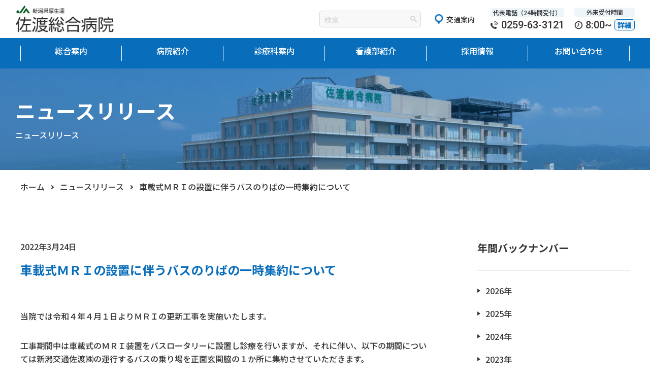

--- FILE ---
content_type: text/html; charset=UTF-8
request_url: https://sadosogo-hp.jp/archives/7862/
body_size: 9417
content:
<!doctype html>
<html lang="ja">

<head>

<!-- GoogleAnalytics -->
<script async src="https://www.googletagmanager.com/gtag/js?id=UA-27343070-1"></script>
<script>
window.dataLayer = window.dataLayer || [];
function gtag() {
  dataLayer.push(arguments);
}
gtag('js', new Date());
gtag('config', 'UA-27343070-1');
</script>
<!-- GoogleAnalytics -->
  <meta charset="utf-8">
    
  <meta name="viewport" content="width=device-width,minimum-scale=1,initial-scale=0">
  <meta name="description" content="当院では令和４年４月１日よりＭＲＩの更新工事を実施いたします。工事期間中は車載式のＭＲＩ装置をバスロータリーに設置し診療を行いますが、それに伴い、以下の期間については新潟交通佐渡㈱の運行するバスの...">
  <meta property="og:title" content="車載式ＭＲＩの設置に伴うバスのりばの一時集約について｜佐渡総合病院" />
  <meta property="og:type" content="article" />
  <meta property="og:url" content="https://sadosogo-hp.jp/archives/7862/" />
  <meta property="og:image" content="https://sadosogo-hp.jp/wp-content/themes/sadosogo2022/asset/media/images/common/ogp.jpg" />
  <meta property="og:description" content="当院では令和４年４月１日よりＭＲＩの更新工事を実施いたします。工事期間中は車載式のＭＲＩ装置をバスロータリーに設置し診療を行いますが、それに伴い、以下の期間については新潟交通佐渡㈱の運行するバスの..." />
  <meta property="og:site_name" content="佐渡総合病院" />
  <meta name="twitter:card" content="summary_large_image">
  <meta name="twitter:title" content="車載式ＭＲＩの設置に伴うバスのりばの一時集約について｜佐渡総合病院">
  <meta name="twitter:description" content="当院では令和４年４月１日よりＭＲＩの更新工事を実施いたします。工事期間中は車載式のＭＲＩ装置をバスロータリーに設置し診療を行いますが、それに伴い、以下の期間については新潟交通佐渡㈱の運行するバスの...">
  <link rel="shortcut icon" href="/favicon.ico">
  <link rel="stylesheet" href="/wp-content/themes/sadosogo2022/asset/css/common.css">
  <link rel="stylesheet" href="/wp-content/themes/sadosogo2022/asset/fontawesome/css/all.min.css">
  <link rel="preconnect" href="https://fonts.googleapis.com">
  <link rel="preconnect" href="https://fonts.gstatic.com" crossorigin>
  <link href="https://fonts.googleapis.com/css2?family=Noto+Sans+JP:wght@400;500;700&family=Roboto:wght@500&display=swap" rel="stylesheet">
      <link rel="stylesheet" href="/wp-content/themes/sadosogo2022/asset/css/lower.css">
    <link rel="stylesheet" href="https://unpkg.com/scroll-hint@latest/css/scroll-hint.css">
    <script src="https://unpkg.com/scroll-hint@latest/js/scroll-hint.min.js"></script>
    <script>
      window.addEventListener('DOMContentLoaded', function () {
        new ScrollHint('.js-scrollable', {
          scrollHintIconAppendClass: 'scroll-hint-icon-white', 
          suggestiveShadow: true,
          i18n: {
            scrollable: "スクロールできます"
          }
        });
      });
    </script>
  
  
  
		<!-- All in One SEO 4.0.18 -->
		<title>車載式ＭＲＩの設置に伴うバスのりばの一時集約について | 佐渡総合病院</title>
		<link rel="canonical" href="https://sadosogo-hp.jp/archives/7862/" />
		<script type="application/ld+json" class="aioseo-schema">
			{"@context":"https:\/\/schema.org","@graph":[{"@type":"WebSite","@id":"https:\/\/sadosogo-hp.jp\/#website","url":"https:\/\/sadosogo-hp.jp\/","name":"\u4f50\u6e21\u7dcf\u5408\u75c5\u9662","publisher":{"@id":"https:\/\/sadosogo-hp.jp\/#organization"}},{"@type":"Organization","@id":"https:\/\/sadosogo-hp.jp\/#organization","name":"\u4f50\u6e21\u7dcf\u5408\u75c5\u9662","url":"https:\/\/sadosogo-hp.jp\/"},{"@type":"BreadcrumbList","@id":"https:\/\/sadosogo-hp.jp\/archives\/7862\/#breadcrumblist","itemListElement":[{"@type":"ListItem","@id":"https:\/\/sadosogo-hp.jp\/#listItem","position":"1","item":{"@id":"https:\/\/sadosogo-hp.jp\/#item","name":"\u30db\u30fc\u30e0","description":"\u4f50\u6e21\u7dcf\u5408\u75c5\u9662\u306f\u3001\u4f50\u6e21\u5cf6\u306e\u4e2d\u6838\u75c5\u9662\u3068\u3057\u3066\u6551\u6025\u3001\u9ad8\u5ea6\u533b\u7642\u304b\u3089\u4e88\u9632\u3001\u691c\u8a3a\u307e\u3067\u5cf6\u5185\u306e\u533b\u7642\u306e\u591a\u304f\u3092\u5f15\u304d\u53d7\u3051\u3066\u3044\u307e\u3059\u3002\u5cf6\u5185\u306e\u4ed6\u306e\u533b\u7642\u6a5f\u95a2\u3068\u9023\u643a\u3092\u901a\u3058\u3066\u533b\u7642\u306e\u5cf6\u5185\u5b8c\u7d50\u3092\u76ee\u6307\u3057\u3066\u3044\u304d\u307e\u3059\u3002","url":"https:\/\/sadosogo-hp.jp\/"}}]},{"@type":"Person","@id":"https:\/\/sadosogo-hp.jp\/#author","url":"https:\/\/sadosogo-hp.jp\/","name":"sadosogo","image":{"@type":"ImageObject","@id":"https:\/\/sadosogo-hp.jp\/archives\/7862\/#authorImage","url":"https:\/\/secure.gravatar.com\/avatar\/03d75d7e59284ea70e3e62f640ea4532?s=96&d=mm&r=g","width":"96","height":"96","caption":"sadosogo"}},{"@type":"WebPage","@id":"https:\/\/sadosogo-hp.jp\/archives\/7862\/#webpage","url":"https:\/\/sadosogo-hp.jp\/archives\/7862\/","name":"\u8eca\u8f09\u5f0f\uff2d\uff32\uff29\u306e\u8a2d\u7f6e\u306b\u4f34\u3046\u30d0\u30b9\u306e\u308a\u3070\u306e\u4e00\u6642\u96c6\u7d04\u306b\u3064\u3044\u3066 | \u4f50\u6e21\u7dcf\u5408\u75c5\u9662","inLanguage":"ja","isPartOf":{"@id":"https:\/\/sadosogo-hp.jp\/#website"},"breadcrumb":{"@id":"https:\/\/sadosogo-hp.jp\/archives\/7862\/#breadcrumblist"},"author":"https:\/\/sadosogo-hp.jp\/archives\/7862\/#author","creator":"https:\/\/sadosogo-hp.jp\/archives\/7862\/#author","datePublished":"2022-03-24T09:58:42+09:00","dateModified":"2022-03-30T23:24:37+09:00"},{"@type":"Article","@id":"https:\/\/sadosogo-hp.jp\/archives\/7862\/#article","name":"\u8eca\u8f09\u5f0f\uff2d\uff32\uff29\u306e\u8a2d\u7f6e\u306b\u4f34\u3046\u30d0\u30b9\u306e\u308a\u3070\u306e\u4e00\u6642\u96c6\u7d04\u306b\u3064\u3044\u3066 | \u4f50\u6e21\u7dcf\u5408\u75c5\u9662","headline":"\u8eca\u8f09\u5f0f\uff2d\uff32\uff29\u306e\u8a2d\u7f6e\u306b\u4f34\u3046\u30d0\u30b9\u306e\u308a\u3070\u306e\u4e00\u6642\u96c6\u7d04\u306b\u3064\u3044\u3066","author":{"@id":"https:\/\/sadosogo-hp.jp\/#author"},"publisher":{"@id":"https:\/\/sadosogo-hp.jp\/#organization"},"datePublished":"2022-03-24T09:58:42+09:00","dateModified":"2022-03-30T23:24:37+09:00","articleSection":"\u91cd\u8981\u306a\u304a\u77e5\u3089\u305b","mainEntityOfPage":{"@id":"https:\/\/sadosogo-hp.jp\/archives\/7862\/#webpage"},"isPartOf":{"@id":"https:\/\/sadosogo-hp.jp\/archives\/7862\/#webpage"}}]}
		</script>
		<!-- All in One SEO -->

<link rel='dns-prefetch' href='//s.w.org' />
<link rel="alternate" type="application/rss+xml" title="佐渡総合病院 &raquo; 車載式ＭＲＩの設置に伴うバスのりばの一時集約について のコメントのフィード" href="https://sadosogo-hp.jp/archives/7862/feed/" />
<link rel='stylesheet' id='wp-block-library-css'  href='https://sadosogo-hp.jp/wp-includes/css/dist/block-library/style.min.css?ver=5.6.16' media='all' />
<link rel='stylesheet' id='contact-form-7-css'  href='https://sadosogo-hp.jp/wp-content/plugins/contact-form-7/includes/css/styles.css?ver=5.3.2' media='all' />
<link rel='stylesheet' id='contact-form-7-confirm-css'  href='https://sadosogo-hp.jp/wp-content/plugins/contact-form-7-add-confirm/includes/css/styles.css?ver=5.1' media='all' />
<link rel='stylesheet' id='wp-pagenavi-css'  href='https://sadosogo-hp.jp/wp-content/plugins/wp-pagenavi/pagenavi-css.css?ver=2.70' media='all' />
<link rel='stylesheet' id='fancybox-css'  href='https://sadosogo-hp.jp/wp-content/plugins/easy-fancybox/css/jquery.fancybox.min.css?ver=1.3.24' media='screen' />
<style id='fancybox-inline-css'>
#fancybox-outer{background:#fff}#fancybox-content{background:#fff;border-color:#fff;color:inherit;}
</style>
<script src='https://sadosogo-hp.jp/wp-includes/js/jquery/jquery.min.js?ver=3.5.1' id='jquery-core-js'></script>
<script src='https://sadosogo-hp.jp/wp-includes/js/jquery/jquery-migrate.min.js?ver=3.3.2' id='jquery-migrate-js'></script>
<link rel="EditURI" type="application/rsd+xml" title="RSD" href="https://sadosogo-hp.jp/xmlrpc.php?rsd" />
<link rel="wlwmanifest" type="application/wlwmanifest+xml" href="https://sadosogo-hp.jp/wp-includes/wlwmanifest.xml" /> 
<meta name="generator" content="WordPress 5.6.16" />
<link rel='shortlink' href='https://sadosogo-hp.jp/?p=7862' />
<link rel="icon" href="https://sadosogo-hp.jp/wp-content/uploads//icon-1.png" sizes="32x32" />
<link rel="icon" href="https://sadosogo-hp.jp/wp-content/uploads//icon-1.png" sizes="192x192" />
<link rel="apple-touch-icon" href="https://sadosogo-hp.jp/wp-content/uploads//icon-1.png" />
<meta name="msapplication-TileImage" content="https://sadosogo-hp.jp/wp-content/uploads//icon-1.png" />
</head>
<body id="single" class="single lower">
  <header>
  <div id="header" role="banner">
    <div id="hdTop">
      <div id="hd_logo">
        <div class="logo_inner">
          <a href="/">
                          <p><span><img src="/wp-content/themes/sadosogo2022/asset/media/images/common/logo.png" width="220" height="60" alt="新潟県厚生連 佐渡総合病院"></span></p>
                      </a>
        </div>
      </div>
      <div class="header_right_cont">
        <div class="foundation">
          <img src="/wp-content/themes/sadosogo2022/asset/media/images/common/foundation.png" alt="" width="580" height="70">
        </div>
        <div class="hdSearchCont">
          <script async src="https://cse.google.com/cse.js?cx=407d30447a47cb311"></script>
          <div class="gcse-searchbox-only"></div>
        </div>
        <div class="hdSearchBtn">
          <img src="/wp-content/themes/sadosogo2022/asset/media/images/common/hd05.png" alt="検索" width="20" height="20">
          <p>検索</p>
        </div>
        <div class="hdCont1">
          <!--<a href="/news/" class="tb_none">
            <div class="icon" style="background-image: url(/wp-content/themes/sadosogo2022/asset/media/images/common/hd01.png);"></div>
            <p>更新情報</p>
          </a>-->
                      <a href="/#homeGmap" class="tb_none">
              <div class="icon" style="background-image: url(/wp-content/themes/sadosogo2022/asset/media/images/common/hd02.png);"></div>
              <p>交通案内</p>
            </a>
            <a href="/#access" class="pc_none">
              <div class="icon" style="background-image: url(/wp-content/themes/sadosogo2022/asset/media/images/home/kvMenu03.png);"></div>
              <p>診療<br>受付時間</p>
            </a>
          
        </div>
        <div class="hdCont2">
          <div class="cont">
            <div class="top">
              <p>代表電話（24時間受付）</p>
            </div>
            <div class="bottom">
              <img src="/wp-content/themes/sadosogo2022/asset/media/images/common/hd03.png" alt="" width="17" height="17">
              <p>0259-63-3121</p>
            </div>
          </div>
          <div class="cont">
            <div class="top">
              <p>外来受付時間</p>
            </div>
            <div class="bottom">
              <img src="/wp-content/themes/sadosogo2022/asset/media/images/common/hd04.png" alt="" width="17" height="17">
              <p>8:00~</p>
              <div class="btn">
                                  <a href="/#access">詳細</a>
                              </div>
            </div>
          </div>
        </div>
      </div>
    </div>
    <div id="gnavi">
      <ul>
        <li>
          <div class="border">
            <a href="/information/">
              <p>総合案内</p>
            </a>
          </div>
          <div class="megaMenu">
            <div class="wrap">
              <ul>
                <li><a href="/information/attend/">外来受診のご案内</a></li>
                <li><a href="/information/hospitalization/">入院のご案内</a></li>
                <li><a href="/information/doctor/">医師出番表</a></li>
                <li><a href="/information/chiiki/">地域連携支援部</a></li>
                <li><a href="/information/p_support/">患者サポート窓口のご案内</a></li>
                <li><a href="/information/videos/">佐渡だからできる！地域医療連携ネットワーク</a></li>
              </ul>
              <ul>

                <li><a href="/information/reviewBoard/">当院で実施中の研究</a></li>
                <li><a href="/information/tour/">見学・インターンシップ</a></li>
                <li><a href="/information/nursery/">院内保育園のご紹介</a></li>
                <li><a href="/information/unpaid/">医療費個人未収金の回収業務委託について</a></li>
                  <li><a href="/information/cancer/">がんの診療について</a></li>
                  <li><a href="/information/opinion/">セカンドオピニオンについて</a></li>
              </ul>
              <ul>
                <li><a href="/information/training_program/">佐渡総合病院 研修プログラム</a></li>
                <li><a href="/information/medical-record/">診療記録の開示による情報提供</a></li>
                <li><a href="/information/home-clinic/">在宅看取りガイドライン</a></li>
                <li><a href="/information/others/">本人以外の患者側意志決定者不在時の対応について</a></li>
                <li><a href="/information/pdf/minister_of_health_labour_and_welfare.pdf" class="cont" target="_blank">厚生労働大臣の定める掲示事項</a></li>
                <!-- <li><a href="/information/facilitystandards/">届出を行っている施設基準について</a></li> -->
              </ul>
            </div>
          </div>
        </li>
        <li>
          <div class="border">
            <a href="/about/">
              <p>病院紹介</p>
            </a>
          </div>
          <div class="megaMenu">
            <div class="wrap">
              <ul>
                <li><a href="/about/function/">当院の医療設備</a></li>
                <li><a href="/about/greeting/">院長挨拶</a></li>
                <li><a href="/about/vision/">病院理念</a></li>
                <li><a href="/about/summary/">病院概要</a></li>
                <li><a href="/about/history/">病院沿革</a></li>
                <li><a href="/about/floormap/">フロア地図</a></li>
                <li><a href="/about/access/">アクセス</a></li>
                <li><a href="/about/club/">部活動紹介</a></li>
                <li><a href="/about/shihyou/">病院指標</a></li>
              </ul>
              <ul>
                <li><a href="/koho/">広報誌</a></li>
              </ul>
            </div>
          </div>
        </li>
        <li>
          <div class="border">
            <a href="/dept/">
              <p>診療科案内</p>
            </a>
          </div>
          <div class="megaMenu">
            <div class="wrap">
              <ul>
                <li><span>内科</span></li>
                <li><a href="/dept/dept01/">呼吸器内科</a></li>
                <li><a href="/dept/dept02/">消化器内科</a></li>
                <li><a href="/dept/dept03/">循環器内科</a></li>
                <li><a href="/dept/dept04/">血液内科</a></li>
                <li><a href="/dept/dept05/">内分泌代謝科</a></li>
                <li><a href="/dept/dept06/">腎・透析内科</a></li>

              </ul>
              <ul>
                <li><a href="/dept/dept07/">神経内科</a></li>
                <li><a href="/dept/dept08/">小児科</a></li>
                <li><a href="/dept/dept11/">形成外科</a></li>
                <li><a href="/dept/dept12/">脳神経外科</a></li>
                <li><a href="/dept/dept13/">心臓血管外科</a></li>
                <li><a href="/dept/dept14/">小児外科</a></li>
                <li><a href="/dept/dept15/">皮膚科</a></li>
                <li><a href="/dept/dept16/">泌尿器科</a></li>
                <li><a href="/dept/dept17/">産婦人科</a></li>
                <li><a href="/dept/dept18/">眼科</a></li>
                <li><a href="/dept/dept19/">耳鼻咽喉科</a></li>
              </ul>
              <ul>
                <li><a href="/dept/dept20/">歯科・歯科口腔外科</a></li>
                <li><a href="/dept/dept09/">外科</a></li>
                <li><a href="/dept/dept10/">整形外科</a></li>
                <li><a href="/dept/dept21/">精神科</a></li>
                <li><a href="/dept/dept22/">放射線科</a></li>
                <li><a href="/dept/dept28/">放射線治療科</a></li>
                <li><a href="/dept/dept23/">麻酔科</a></li>
                <li><a href="/dept/dept24/">栄養科</a></li>
                <li><a href="/dept/dept25/">リハビリテーション科</a></li>
                <li><a href="/dept/dept26/">検査科</a></li>
                <li><a href="/dept/dept27/">薬剤部</a></li>
              </ul>
            </div>
          </div>
        </li>
        <li>
          <div class="border">
            <a href="/nursing/">
              <p>看護部紹介</p>
            </a>
          </div>
          <div class="megaMenu">
            <div class="wrap">
              <ul>
                <li><a href="/nursing/message/">看護部長挨拶</a></li>
                <li><a href="/nursing/plan/">看護部教育理念・目標・体制</a></li>
                <li><a href="/nursing/organizational/">組織図</a></li>
                <li><a href="/nursing/system/">看護単位・体制</a></li>
                <li><a href="/nursing/posts/">看護部部署紹介</a></li>
                <li><a href="/nursing/joboffer/">看護師募集のご案内</a></li>
                <li><a href="/nursing/interview/">先輩看護師からのメッセージ</a></li>
                <li><a href="/nursing/holiday/">看護師の休日について</a></li>
                <!--<li><a href="/nursing/reinstatement/">リソースナース紹介</a></li>-->
              </ul>
            </div>
          </div>
        </li>
        <li>
          <div class="border">
            <a href="/recruit/">
              <p>採用情報</p>
            </a>
          </div>
          <div class="megaMenu">
            <div class="wrap">
              <ul>
                <li><a href="/recruit/training/">研修医の募集案内</a></li>
                <li><a href="/nursing/joboffer/">看護師の募集案内</a></li>
                <li><a href="/recruit/regular/">職員募集案内</a></li>
                <li><a href="/recruit/volunteer/">ボランティア募集案内</a></li>
              </ul>
            </div>
          </div>
        </li>
        <li>
          <div class="border">
            <a href="/contact/">
              <p>お問い合わせ</p>
            </a>
          </div>
        </li>
      </ul>
    </div>
    <div id="sp_menu_btn">
      <div id="spBtn">
        <div class="bar bar-1"></div>
        <div class="bar bar-2"></div>
        <div class="bar bar-3"></div>
      </div>
    </div>
  </div>
</header>
  <div id="wrapper">

    <section class="lowerKv" style="background-image:url(/wp-content/themes/sadosogo2022/asset/media/images/home/kv04.jpg);">
      <div class="ttlCont">
        <div class="ttl">
          <h1><span>ニュースリリース</span></h1>
        </div>
        <div class="txt">
          <p>ニュースリリース</p>
        </div>
      </div>
    </section>

    <div id="breadCont">
      <div class="main_width">
        <div id="bread">
          <ol>
            <li><a href="/"><span>ホーム</span></a></li>
            <li><a href="/news/"><span>ニュースリリース</span></a></li>
            <li><a href="https://sadosogo-hp.jp/archives/7862/"><span>車載式ＭＲＩの設置に伴うバスのりばの一時集約について</span></a></li>
          </ol>
        </div>
      </div>
    </div>

    <div class="main_width wrapCol2">
      <div id="main_area" role="main">
        <div class="single_ttl">
          <div class="date">
            2022年3月24日          </div>
          <div class="ttl">
            <h1>車載式ＭＲＩの設置に伴うバスのりばの一時集約について</h1>
          </div>
        </div>
        <div class="single_cont">
          <div class="cont">
            <p>当院では令和４年４月１日よりＭＲＩの更新工事を実施いたします。</p>
<p>工事期間中は車載式のＭＲＩ装置をバスロータリーに設置し診療を行いますが、それに伴い、以下の期間については新潟交通佐渡㈱の運行するバスの乗り場を正面玄関脇の１か所に集約させていただきます。</p>
<p>令和４年３月２７日（日）　～　令和４年５月１５日（日）</p>
<p><a href="https://sadosogo-hp.jp/wp-content/uploads//a5191abe5afd0a3223370fb2a42daedb.pdf"><span style="color: #3366ff">設置図はこちらのリンクをご参照ください。</span></a></p>
<p>今しばらくご不便をおかけしますが、ご理解とご協力を賜りますようお願いいたします。</p>
<p>※真野みずほ病院行きのシャトルバスについては、運用に変更はありません。</p>
          </div>
          <div class="pagination_wrapper">
            <ul class="page_feed">
              <li class="prev">
                                  <a href="https://sadosogo-hp.jp/archives/7840/" rel="prev"><span>前へ</span></a>                              </li>
              <li>
                <a href="/news/"><span>一覧へ</span></a>
              </li>
              <li class="next">
                                  <a href="https://sadosogo-hp.jp/archives/7901/" rel="next"><span>次へ</span></a>                              </li>
            </ul>
          </div>

        </div>
      </div>

      <aside id="sidebar">
        <div class="wrap">
          <div class="ttl">
            <h2>年間バックナンバー</h2>
          </div>
          <div class="catList">
            <ul>
              	<li><a href='https://sadosogo-hp.jp/archives/date/2026/'>2026年</a></li>
	<li><a href='https://sadosogo-hp.jp/archives/date/2025/'>2025年</a></li>
	<li><a href='https://sadosogo-hp.jp/archives/date/2024/'>2024年</a></li>
	<li><a href='https://sadosogo-hp.jp/archives/date/2023/'>2023年</a></li>
	<li><a href='https://sadosogo-hp.jp/archives/date/2022/'>2022年</a></li>
	<li><a href='https://sadosogo-hp.jp/archives/date/2021/'>2021年</a></li>
	<li><a href='https://sadosogo-hp.jp/archives/date/2020/'>2020年</a></li>
	<li><a href='https://sadosogo-hp.jp/archives/date/2019/'>2019年</a></li>
	<li><a href='https://sadosogo-hp.jp/archives/date/2018/'>2018年</a></li>
	<li><a href='https://sadosogo-hp.jp/archives/date/2017/'>2017年</a></li>
	<li><a href='https://sadosogo-hp.jp/archives/date/2016/'>2016年</a></li>
	<li><a href='https://sadosogo-hp.jp/archives/date/2015/'>2015年</a></li>
	<li><a href='https://sadosogo-hp.jp/archives/date/2014/'>2014年</a></li>
	<li><a href='https://sadosogo-hp.jp/archives/date/2013/'>2013年</a></li>
	<li><a href='https://sadosogo-hp.jp/archives/date/2012/'>2012年</a></li>
              <!-- <li><a href="/information/line/">LINE@で病院情報をお届け</a></li> -->
            </ul>
          </div>
        </div>
      </aside>
    </div>

    <footer id="footer">
  <div class="ftAccess">
    <div class="telCont">
      <div class="txt">
        <p>お電話でのご連絡</p>
      </div>
      <div class="tel">
        <a href="tel:0259-63-3121">
          <p>0259-63-3121</p>
        </a>
      </div>
    </div>
    <div class="formCont">
      <div class="txt">
        <p>メールでのご相談</p>
      </div>
      <div class="form">
        <a href="/contact/">
          <p>メールフォーム</p>
        </a>
      </div>
    </div>
  </div>
  <div class="wrap">
    <div class="main_width">

      <div class="ftNaviCont">
        <div class="contL">
          <div class="ftNavi mb30">
            <div class="ttl">
              <a href="/information/">
                <h2>総合案内</h2>
              </a>
            </div>
            <ul class="w50">
              <li><a href="/information/attend/">外来受診のご案内</a></li>
              <li><a href="/information/hospitalization/">入院のご案内</a></li>
              <li><a href="/information/doctor/">医師出番表</a></li>
              <li><a href="/information/chiiki/">地域連携支援部</a></li>
              <li><a href="/information/p_support/">患者サポート窓口のご案内</a></li>
              <li><a href="/information/videos/">地域医療連携ネットワーク</a></li>
              <li><a href="/information/reviewBoard/">当院で実施中の研究</a></li>
              <li><a href="/information/tour/">見学・インターンシップ</a></li>
            </ul>
            <ul class="w50">
              <li><a href="/information/cancer/">がんの診療について</a></li>
              <li><a href="/information/opinion/">セカンドオピニオンについて</a></li>
              <li><a href="/information/training_program/">佐渡総合病院 研修プログラム</a></li>
              <li><a href="/information/medical-record/">診療記録の開示による情報提供</a></li>
              <li><a href="/information/home-clinic/">在宅看取りガイドライン</a></li>
              <li><a href="/information/nursery/">院内保育園のご紹介</a></li>
              <li><a href="/information/unpaid/">医療費個人未収金の回収業務委託について</a></li>
              <li><a href="/information/others/">本人以外の患者側意志決定者不在時の対応について</a></li>
              <li><a href="/information/pdf/minister_of_health_labour_and_welfare.pdf" class="cont" target="_blank">厚生労働大臣の定める掲示事項</a></li>
              <!-- <li><a href="/information/facilitystandards/">届出を行っている施設基準について</a></li> -->
            </ul>
          </div>
          <div class="ftNavi w50 pr20">
            <div class="ttl">
              <a href="/about/">
                <h2>病院紹介</h2>
              </a>
            </div>
            <ul>
              <li><a href="/about/function/">当院の医療設備</a></li>
              <li><a href="/about/greeting/">院長挨拶</a></li>
              <li><a href="/about/vision/">病院理念</a></li>
              <li><a href="/about/summary/">病院概要</a></li>
              <li><a href="/about/history/">病院沿革</a></li>
              <li><a href="/about/floormap/">フロア地図</a></li>
              <li><a href="/about/access/">アクセス</a></li>
              <li><a href="/about/club/">部活動紹介</a></li>
              <li><a href="/about/shihyou/">病院指標</a></li>
              <li><a href="/koho/">広報誌</a></li>
            </ul>
          </div>
          <div class="ftNavi w50 pl20">
            <div class="ttl">
              <a href="/nursing/">
                <h2>看護部紹介</h2>
              </a>
            </div>
            <ul>
              <li><a href="/nursing/message/">看護部長挨拶</a></li>
              <li><a href="/nursing/plan/">看護部教育理念・目標・体制</a></li>
              <li><a href="/nursing/organizational/">組織図</a></li>
              <li><a href="/nursing/system/">看護単位・体制</a></li>
              <li><a href="/nursing/posts/">看護部部署紹介</a></li>
              <li><a href="/nursing/joboffer/">看護師募集のご案内</a></li>
              <li><a href="/nursing/interview/">先輩看護師からのメッセージ</a></li>
              <li><a href="/nursing/holiday/">看護師の休日について</a></li>
              <!--<li><a href="/nursing/reinstatement/">リソースナース紹介</a></li>-->
            </ul>
          </div>
        </div>
        <div class="contR">
          <div class="ftNavi mb30">
            <div class="ttl">
              <a href="/dept/">
                <h2>診療科案内</h2>
              </a>
            </div>
            <ul class="w33">
              <li><span>内科</span></li>
              <li><a href="/dept/dept01/">呼吸器内科</a></li>
              <li><a href="/dept/dept02/">消化器内科</a></li>
              <li><a href="/dept/dept03/">循環器内科</a></li>
              <li><a href="/dept/dept04/">血液内科</a></li>
              <li><a href="/dept/dept05/">内分泌代謝科</a></li>
              <li><a href="/dept/dept06/">腎・透析内科</a></li>
            </ul>
            <ul class="w33">
              <li><a href="/dept/dept07/">神経内科</a></li>
              <li><a href="/dept/dept08/">小児科</a></li>
              <li><a href="/dept/dept11/">形成外科</a></li>
              <li><a href="/dept/dept12/">脳神経外科</a></li>
              <li><a href="/dept/dept13/">心臓血管外科</a></li>
              <li><a href="/dept/dept14/">小児外科</a></li>
              <li><a href="/dept/dept15/">皮膚科</a></li>
              <li><a href="/dept/dept16/">泌尿器科</a></li>
              <li><a href="/dept/dept17/">産婦人科</a></li>
              <li><a href="/dept/dept18/">眼科</a></li>
              <li><a href="/dept/dept19/">耳鼻咽喉科</a></li>
            </ul>
            <ul class="w33">
              <li><a href="/dept/dept20/">歯科・歯科口腔外科</a></li>
              <li><a href="/dept/dept09/">外科</a></li>
              <li><a href="/dept/dept10/">整形外科</a></li>
              <li><a href="/dept/dept21/">精神科</a></li>
              <li><a href="/dept/dept22/">放射線科</a></li>
              <li><a href="/dept/dept28/">放射線治療科</a></li>
              <li><a href="/dept/dept23/">麻酔科</a></li>
              <li><a href="/dept/dept24/">栄養科</a></li>
              <li><a href="/dept/dept25/">リハビリテーション科</a></li>
              <li><a href="/dept/dept26/">検査科</a></li>
              <li><a href="/dept/dept27/">薬剤部</a></li>
            </ul>

          </div>
          <div class="ftNavi w50 pr20">
            <div class="ttl">
              <a href="/recruit/">
                <h2>採用情報</h2>
              </a>
            </div>
            <ul>
              <li><a href="/recruit/training/">研修医の募集案内</a></li>
              <li><a href="/nursing/joboffer/">看護師の募集案内</a></li>
              <li><a href="/recruit/regular/">職員募集案内</a></li>
              <li><a href="/recruit/volunteer/">ボランティア募集案内</a></li>
            </ul>
          </div>
          <div class="ftNavi w50 pl20">
            <div class="ttl">
              <a href="/news/">
                <h2>病院からのお知らせ</h2>
              </a>
            </div>
            <ul>
              <li><a href="/news/">お知らせ</a></li>
              <li><a href="/blog/">研修医ブログ</a></li>
            </ul>
          </div>
        </div>
      </div>

      <div class="ftSlide">
      <div class="slideCont">
          <a href="https://www.clg.niigata-u.ac.jp/~pub/flu/index.html" target="_blank" rel="noopener noreferrer">
            <img src="/wp-content/themes/sadosogo2022/asset/media/images/common/foot07.jpg" alt="インフルエンザ発生状況" width="450" height="180"></a>
        </div>
        <div class="slideCont">
          <a href="https://www.niigata-kouseiren.jp/" target="_blank" rel="noopener noreferrer">
            <img src="/wp-content/themes/sadosogo2022/asset/media/images/common/foot01.png" alt="新潟県厚生農業協同組合連合会" width="480" height="40">
          </a>
        </div>
        <div class="slideCont">
          <a href="https://www.niigata-kouseiren.jp/saiyo/" target="_blank" rel="noopener noreferrer">
            <img src="/wp-content/themes/sadosogo2022/asset/media/images/common/foot06.jpg" alt="採用サイト" width="450" height="180"></a>
        </div>
        <div class="slideCont">
          <a href="https://www.sadokango.jp/hospital/sado-kango/" target="_blank" rel="noopener noreferrer">
            <img src="/wp-content/themes/sadosogo2022/asset/media/images/common/foot02.png" alt="佐渡看護専門学校" width="450" height="180"></a>
        </div>
        <div class="slideCont">
          <a href="/common/images/pdf/home_NCD.pdf" target="_blank" rel="noopener noreferrer">
            <img src="/wp-content/themes/sadosogo2022/asset/media/images/common/foot03.png" alt="NCD" width="450" height="180"></a>
        </div>
        <div class="slideCont">
          <a href="https://niigata-kouseiren-pharmacist.recruit-jp.com/" target="_blank" rel="noopener noreferrer">
            <img src="/wp-content/themes/sadosogo2022/asset/media/images/common/foot04.png" alt="薬剤部を見学できます" width="450" height="180"></a>
        </div>
        <div class="slideCont">
          <a href="https://www.city.sado.niigata.jp/soshiki/2012/4532.html" target="_blank" rel="noopener noreferrer">
            <img src="/wp-content/themes/sadosogo2022/asset/media/images/common/foot05.png" alt="kv" width="450" height="180"></a>
        </div>
      </div>

    </div>
  </div>
  <div class="copyCont">
    <div class="main_width">
      <div class="naviList">
        <ul>
          <li>
            <a href="/privacy/">
              <p>プライバシー</p>
            </a>
          </li>
          <li>
            <a href="/sitemap/">
              <p>サイトマップ</p>
            </a>
          </li>
          <li>
            <a href="/link/">
              <p>リンク</p>
            </a>
          </li>
          <li>
            <a href="/common/pdf/antisocial_201603.pdf" target='_blank'>
              <p>反社会的勢力に対する基本方針</p>
            </a>
          </li>
          <li>
            <a href="/common/pdf/dpc_20191011.pdf" target='_blank'>
              <p>匿名加工情報に関する公表</p>
            </a>
          </li>
        </ul>
      </div>
      <div class="copy">
        <span>©2022 SADO GENERAL HOSPITAL. ALL RIGHTS RESERVED.</span>
      </div>
    </div>
  </div>
</footer>
  </div><!-- wrapper -->
    <div id="sp_menu">
    <div id="sp_menu_area">
      <div class="sp_banner">
        <img src="/wp-content/themes/sadosogo2022/asset/media/images/common/foundation.png" alt="" width="580" height="70">
      </div>
      <div class="spMenuCont">
        <div class="cont">
          <div class="top">
            <p>代表電話（24時間受付）</p>
          </div>
          <div class="bottom">
            <img src="/wp-content/themes/sadosogo2022/asset/media/images/common/hd03.png" alt="" width="17" height="17">
            <p>0259-63-3121</p>
          </div>
        </div>

      </div>
      <div id="sp_gnavi">
        <ul>
          <li>
            <div class="ttlCont">
              <div class="ttl">
                <a href="/information/">
                  <p>総合案内</p>
                </a>
              </div>
              <div class="spAccBtn"></div>
            </div>
            <ul class="underlayer">
              <li><a href="/information/attend/">外来受診のご案内</a></li>
              <li><a href="/information/hospitalization/">入院のご案内</a></li>
              <li><a href="/information/doctor/">医師出番表</a></li>
              <li><a href="/information/chiiki/">地域連携支援部</a></li>
              <li><a href="/information/p_support/">患者サポート窓口のご案内</a></li>
              <li><a href="/information/videos/">地域医療連携ネットワーク</a></li>
              <li><a href="/information/reviewBoard/">当院で実施中の研究</a></li>
              <li><a href="/information/tour/">見学・インターンシップ</a></li>
              <li><a href="/information/cancer/">がんの診療について</a></li>
              <li><a href="/information/opinion/">セカンドオピニオンについて</a></li>
              <li><a href="/information/training_program/">佐渡総合病院 研修プログラム</a></li>
              <li><a href="/information/medical-record/">診療記録の開示による情報提供</a></li>
              <li><a href="/information/home-clinic/">在宅看取りガイドライン</a></li>
              <li><a href="/information/nursery/">院内保育園のご紹介</a></li>
              <li><a href="/information/unpaid/">医療費個人未収金の回収業務委託について</a></li>
              <li><a href="/information/others/">本人以外の患者側意志決定者不在時の対応について</a></li>
              <li><a href="/information/pdf/minister_of_health_labour_and_welfare.pdf" class="cont" target="_blank">厚生労働大臣の定める掲示事項</a></li>
              <!-- <li><a href="/information/facilitystandards/">届出を行っている施設基準について</a></li> -->
            </ul>
          </li>
          <li>
            <div class="ttlCont">
              <div class="ttl">
                <a href="/dept/">
                  <p>診療科案内</p>
                </a>
              </div>
              <div class="spAccBtn"></div>
            </div>
            <ul class="underlayer">
              <li><span>内科</span></li>
              <li><a href="/dept/dept01/">呼吸器内科</a></li>
              <li><a href="/dept/dept02/">消化器内科</a></li>
              <li><a href="/dept/dept03/">循環器内科</a></li>
              <li><a href="/dept/dept04/">血液内科</a></li>
              <li><a href="/dept/dept05/">内分泌代謝科</a></li>
              <li><a href="/dept/dept06/">腎・透析内科</a></li>
              <li><a href="/dept/dept07/">神経内科</a></li>
              <li><a href="/dept/dept08/">小児科</a></li>
              <li><a href="/dept/dept11/">形成外科</a></li>
              <li><a href="/dept/dept12/">脳神経外科</a></li>
              <li><a href="/dept/dept13/">心臓血管外科</a></li>
              <li><a href="/dept/dept14/">小児外科</a></li>
              <li><a href="/dept/dept15/">皮膚科</a></li>
              <li><a href="/dept/dept16/">泌尿器科</a></li>
              <li><a href="/dept/dept17/">産婦人科</a></li>
              <li><a href="/dept/dept18/">眼科</a></li>
              <li><a href="/dept/dept19/">耳鼻咽喉科</a></li>
              <li><a href="/dept/dept20/">歯科・歯科口腔外科</a></li>
              <li><a href="/dept/dept09/">外科</a></li>
              <li><a href="/dept/dept10/">整形外科</a></li>
              <li><a href="/dept/dept21/">精神科</a></li>
              <li><a href="/dept/dept22/">放射線科</a></li>
              <li><a href="/dept/dept28/">放射線治療科</a></li>
              <li><a href="/dept/dept23/">麻酔科</a></li>
              <li><a href="/dept/dept24/">栄養科</a></li>
              <li><a href="/dept/dept25/">リハビリテーション科</a></li>
              <li><a href="/dept/dept26/">検査科</a></li>
              <li><a href="/dept/dept27/">薬剤部</a></li>

            </ul>
          </li>
          <li>
            <div class="ttlCont">
              <div class="ttl">
                <a href="/about/">
                  <p>病院紹介</p>
                </a>
              </div>
              <div class="spAccBtn"></div>
            </div>
            <ul class="underlayer">
              <li><a href="/about/function/">当院の医療設備</a></li>
              <li><a href="/about/greeting/">院長挨拶</a></li>
              <li><a href="/about/vision/">病院理念</a></li>
              <li><a href="/about/summary/">病院概要</a></li>
              <li><a href="/about/history/">病院沿革</a></li>
              <li><a href="/about/floormap/">フロア地図</a></li>
              <li><a href="/about/access/">アクセス</a></li>
              <li><a href="/about/club/">部活動紹介</a></li>
              <li><a href="/about/shihyou/">病院指標</a></li>
              <li><a href="/koho/">広報誌</a></li>
            </ul>
          </li>
          <li>
            <div class="ttlCont">
              <div class="ttl">
                <a href="/nursing/">
                  <p>看護部紹介</p>
                </a>
              </div>
              <div class="spAccBtn"></div>
            </div>
            <ul class="underlayer">
              <li><a href="/nursing/message/">看護部長挨拶</a></li>
              <li><a href="/nursing/plan/">看護部教育理念・目標・体制</a></li>
              <li><a href="/nursing/organizational/">組織図</a></li>
              <li><a href="/nursing/system/">看護単位・体制</a></li>
              <li><a href="/nursing/posts/">看護部部署紹介</a></li>
              <li><a href="/nursing/joboffer/">看護師募集のご案内</a></li>
              <li><a href="/nursing/interview/">先輩看護師からのメッセージ</a></li>
                <li><a href="/nursing/holiday/">看護師の休日について</a></li>
              <!--<li><a href="/nursing/reinstatement/">リソースナース紹介</a></li>-->
            </ul>
          </li>
          <li>
            <div class="ttlCont">
              <div class="ttl">
                <a href="/recruit/">
                  <p>採用情報</p>
                </a>
              </div>
              <div class="spAccBtn"></div>
            </div>
            <ul class="underlayer">
              <li><a href="/recruit/training/">研修医の募集案内</a></li>
              <li><a href="/nursing/joboffer/">看護師の募集案内</a></li>
              <li><a href="/recruit/regular/">職員募集案内</a></li>
              <li><a href="/recruit/volunteer/">ボランティア募集案内</a></li>
            </ul>
          </li>
          <li>
            <div class="ttlCont">
              <div class="ttl">
                <a href="/news/">
                  <p>病院からのお知らせ</p>
                </a>
              </div>
              <div class="spAccBtn"></div>
            </div>
            <ul class="underlayer">
              <li><a href="/news/">お知らせ</a></li>
              <li><a href="/blog/">研修医ブログ</a></li>
            </ul>
          </li>
          <li class="normal"><a href="/privacy/">プライバシー</a></li>
          <li class="normal"><a href="/sitemap/">サイトマップ</a></li>
          <li class="normal"><a href="/common/pdf/antisocial_201603.pdf" target='_blank'>反社会的勢力に対する基本方針</a></li>
        </ul>
      </div>
      <div class="spAccess">
        <div class="ttl">
          <h2>診療受付時間</h2>
        </div>
        <div class="dlTable">
          <dl>
            <dt>●予約がある方</dt>
            <dd>8:00~16:45</dd>
          </dl>
          <dl>
            <dt>○予約のない方</dt>
            <dd>8:00~11:00</dd>
          </dl>
          <dl>
            <dt>整形外科</dt>
            <dd>8:00~10:30</dd>
          </dl>
          <dl>
            <dt>泌尿器科</dt>
            <dd>8:00~11:00 <span class="ilb">※水曜日のみ10:00まで</span></dd>
          </dl>
          <dl>
            <dt>休診日</dt>
            <dd>土曜・日曜・<span class="ilb">祝日</span>・<span class="ilb">振替休日</span></dd>
          </dl>
        </div>
      </div>
    </div>
  </div>
  <script src="/wp-content/themes/sadosogo2022/asset/js/jquery.js"></script>
<script src="/wp-content/themes/sadosogo2022/asset/js/easing.js"></script>
<script src="/wp-content/themes/sadosogo2022/asset/js/common.js"></script>  <script src="/wp-content/themes/sadosogo2022/asset/js/slick.min.js"></script>
  <script src="/wp-content/themes/sadosogo2022/asset/js/ftSlick.js"></script>
  <script id='contact-form-7-js-extra'>
/* <![CDATA[ */
var wpcf7 = {"apiSettings":{"root":"https:\/\/sadosogo-hp.jp\/wp-json\/contact-form-7\/v1","namespace":"contact-form-7\/v1"}};
/* ]]> */
</script>
<script src='https://sadosogo-hp.jp/wp-content/plugins/contact-form-7/includes/js/scripts.js?ver=5.3.2' id='contact-form-7-js'></script>
<script src='https://sadosogo-hp.jp/wp-includes/js/jquery/jquery.form.min.js?ver=4.2.1' id='jquery-form-js'></script>
<script src='https://sadosogo-hp.jp/wp-content/plugins/contact-form-7-add-confirm/includes/js/scripts.js?ver=5.1' id='contact-form-7-confirm-js'></script>
<script src='https://sadosogo-hp.jp/wp-content/plugins/easy-fancybox/js/jquery.fancybox.min.js?ver=1.3.24' id='jquery-fancybox-js'></script>
<script id='jquery-fancybox-js-after'>
var fb_timeout, fb_opts={'overlayShow':true,'hideOnOverlayClick':true,'showCloseButton':true,'margin':20,'centerOnScroll':true,'enableEscapeButton':true,'autoScale':true };
if(typeof easy_fancybox_handler==='undefined'){
var easy_fancybox_handler=function(){
jQuery('.nofancybox,a.wp-block-file__button,a.pin-it-button,a[href*="pinterest.com/pin/create"],a[href*="facebook.com/share"],a[href*="twitter.com/share"]').addClass('nolightbox');
/* IMG */
var fb_IMG_select='a[href*=".jpg"]:not(.nolightbox,li.nolightbox>a),area[href*=".jpg"]:not(.nolightbox),a[href*=".jpeg"]:not(.nolightbox,li.nolightbox>a),area[href*=".jpeg"]:not(.nolightbox),a[href*=".png"]:not(.nolightbox,li.nolightbox>a),area[href*=".png"]:not(.nolightbox)';
jQuery(fb_IMG_select).addClass('fancybox image').attr('rel','gallery');
jQuery('a.fancybox,area.fancybox,li.fancybox a').each(function(){jQuery(this).fancybox(jQuery.extend({},fb_opts,{'easingIn':'easeOutBack','easingOut':'easeInBack','opacity':false,'hideOnContentClick':false,'titleShow':true,'titlePosition':'inside','titleFromAlt':true,'showNavArrows':true,'enableKeyboardNav':true,'cyclic':false}))});};
jQuery('a.fancybox-close').on('click',function(e){e.preventDefault();jQuery.fancybox.close()});
};
var easy_fancybox_auto=function(){setTimeout(function(){jQuery('#fancybox-auto').trigger('click')},1000);};
jQuery(easy_fancybox_handler);jQuery(document).on('post-load',easy_fancybox_handler);
jQuery(easy_fancybox_auto);
</script>
<script id='mc.grid-js-extra'>
/* <![CDATA[ */
var mcgrid = "true";
/* ]]> */
</script>
<script src='https://sadosogo-hp.jp/wp-content/plugins/my-calendar/js/mc-grid.js?ver=5.6.16' id='mc.grid-js'></script>
<script id='mc.list-js-extra'>
/* <![CDATA[ */
var mclist = "true";
/* ]]> */
</script>
<script src='https://sadosogo-hp.jp/wp-content/plugins/my-calendar/js/mc-list.js?ver=5.6.16' id='mc.list-js'></script>
<script id='mc.mini-js-extra'>
/* <![CDATA[ */
var mcmini = "true";
/* ]]> */
</script>
<script src='https://sadosogo-hp.jp/wp-content/plugins/my-calendar/js/mc-mini.js?ver=5.6.16' id='mc.mini-js'></script>
<script id='mc.ajax-js-extra'>
/* <![CDATA[ */
var mcAjax = "true";
/* ]]> */
</script>
<script src='https://sadosogo-hp.jp/wp-content/plugins/my-calendar/js/mc-ajax.js?ver=5.6.16' id='mc.ajax-js'></script>
<script id='mc.mcjs-js-extra'>
/* <![CDATA[ */
var my_calendar = {"newWindow":"\u65b0\u3057\u3044\u30bf\u30d6\u3067\u958b\u304f"};
/* ]]> */
</script>
<script src='https://sadosogo-hp.jp/wp-content/plugins/my-calendar/js/mcjs.js?ver=5.6.16' id='mc.mcjs-js'></script>
</body>

</html>

--- FILE ---
content_type: text/css
request_url: https://sadosogo-hp.jp/wp-content/themes/sadosogo2022/asset/css/common.css
body_size: 9336
content:
@charset "UTF-8";
/*                reset
======================================================= */
body,
h1,
h2,
h3,
h4,
h5,
table,
th,
td,
ul,
li,
ol,
dl,
dt,
dd,
form,
p {
  margin: 0px;
  padding: 0px;
  font-weight: 500;
  border-top-style: none;
  border-right-style: none;
  border-bottom-style: none;
  border-left-style: none;
  list-style-type: none;
  font-size: 100%;
}

body {
  color: #333;
  background-color: #ffffff;
  font-family: "Noto Sans JP", sans-serif;
  line-height: 1.3;
  font-size: 16px;
  -webkit-text-size-adjust: none;
}
@media only screen and (max-width: 480px) {
  body {
    font-size: 14px;
  }
}

p {
  line-height: 1.5;
}

a {
  -webkit-tap-highlight-color: rgba(0, 0, 0, 0);
  -webkit-touch-callout: none;
  -webkit-transition: 0.5s;
  transition: 0.5s;
}
a img {
  border-top-style: none;
  border-right-style: none;
  border-bottom-style: none;
  border-left-style: none;
  -webkit-transition: 0.5s;
  transition: 0.5s;
}

img {
  vertical-align: bottom;
  max-width: 100%;
  height: auto;
  -webkit-backface-visibility: hidden;
  backface-visibility: hidden;
}

input,
textArea,
select,
button {
  background: none;
  margin: 0px;
  outline: none;
  padding: 0px;
  font-weight: normal;
  border-top-style: none;
  border-right-style: none;
  border-bottom-style: none;
  border-left-style: none;
  list-style-type: none;
  font-size: 16px;
  -webkit-appearance: none;
}

button {
  cursor: pointer;
}

*,
*::before,
*::after {
  -webkit-box-sizing: border-box;
          box-sizing: border-box;
}

table {
  border-collapse: collapse;
}

/*                link
======================================================= */
a:link {
  color: #333;
  text-decoration: none;
}

a:visited {
  color: #333;
  text-decoration: none;
}

a:hover {
  color: #086dba;
}
a:hover img {
  opacity: 0.8;
}

/*                leyout
======================================================= */
@media only screen and (max-width: 768px) {
  .sp_menu_open {
    overflow: hidden;
  }
}

#main_area p {
  line-height: 1.65;
}

#wrapper {
  padding-top: 135px;
}
@media only screen and (max-width: 1024px) {
  #wrapper {
    padding-top: 60px;
  }
}
@media only screen and (max-width: 768px) {
  #wrapper {
    padding-bottom: 50px;
  }
}

.main_width {
  display: block;
  margin-left: auto;
  margin-right: auto;
  max-width: 1260px;
  padding: 0 30px;
}
@media only screen and (max-width: 768px) {
  .main_width {
    padding: 0 15px;
  }
}

/*                タイトル装飾
======================================================= */
.contTtl h2,
.contTtl h3,
.contTtl p {
  font-size: 24px;
  font-weight: bold;
}
@media only screen and (max-width: 768px) {
  .contTtl h2,
  .contTtl h3,
  .contTtl p {
    font-size: 18px;
  }
}

.expTtl {
  display: -webkit-box;
  display: -ms-flexbox;
  display: flex;
  -webkit-box-align: center;
      -ms-flex-align: center;
          align-items: center;
  position: relative;
}
.expTtl .ttl {
  width: 150px;
}
.expTtl .ttl h2,
.expTtl .ttl h3,
.expTtl .ttl p {
  font-size: 24px;
  font-weight: bold;
}
@media only screen and (max-width: 768px) {
  .expTtl .ttl h2,
  .expTtl .ttl h3,
  .expTtl .ttl p {
    font-size: 20px;
  }
}
.expTtl .exp {
  display: -webkit-box;
  display: -ms-flexbox;
  display: flex;
  -webkit-box-pack: justify;
      -ms-flex-pack: justify;
          justify-content: space-between;
  margin-top: 8px;
  width: calc(100% - 150px);
}
@media only screen and (max-width: 768px) {
  .expTtl .exp {
    display: none;
  }
}
@media only screen and (max-width: 1024px) {
  .expTtl .exp p {
    font-size: 14px;
  }
}

.secTtl .ttl h2,
.secTtl .ttl h3,
.secTtl .ttl p {
  font-size: 24px;
  font-weight: bold;
}
@media only screen and (max-width: 768px) {
  .secTtl .ttl h2,
  .secTtl .ttl h3,
  .secTtl .ttl p {
    font-size: 20px;
  }
}

/*                pageTop
======================================================= */
.page_top {
  position: fixed;
  right: 40px;
  bottom: 40px;
  z-index: 1000;
  display: none;
}
.page_top a {
  display: block;
}
@media only screen and (max-width: 640px) {
  .page_top {
    bottom: 0px;
    right: 0;
  }
  .page_top img {
    width: 36px;
    height: 36px;
  }
}

#pagetop {
  z-index: 999;
}

/*                iframeのレスポン化
======================================================= */
.gmap,
.youtube {
  position: relative;
  height: 480px;
  overflow: hidden;
}
@media only screen and (max-width: 1024px) {
  .gmap,
  .youtube {
    height: 420px;
  }
}
@media only screen and (max-width: 768px) {
  .gmap,
  .youtube {
    height: 335px;
  }
}
.gmap.mt15,
.youtube.mt15 {
  margin-top: 15px;
}
.gmap iframe,
.gmap object,
.gmap embed,
.youtube iframe,
.youtube object,
.youtube embed {
  border: none !important;
  position: absolute;
  top: 0;
  left: 0;
  width: 100%;
  height: 100%;
}

/*                ヘッダー・サイド・フッター
======================================================= */
/*                header
======================================================= */
#header {
  position: fixed;
  left: 0;
  top: 0;
  width: 100%;
  height: 135px;
  z-index: 99999;
}
@media only screen and (max-width: 1024px) {
  #header {
    height: 60px;
    display: -webkit-box;
    display: -ms-flexbox;
    display: flex;
    -webkit-box-shadow: 0 5px 5px 0 rgba(0, 0, 0, 0.1);
            box-shadow: 0 5px 5px 0 rgba(0, 0, 0, 0.1);
  }
}
#header #hdTop {
  display: -webkit-box;
  display: -ms-flexbox;
  display: flex;
  -webkit-box-pack: justify;
      -ms-flex-pack: justify;
          justify-content: space-between;
  -webkit-box-align: start;
      -ms-flex-align: start;
          align-items: flex-start;
  padding: 0 50px;
  height: 75px;
  background-color: #fff;
}
@media only screen and (max-width: 1400px) {
  #header #hdTop {
    padding: 0 30px;
  }
}
@media only screen and (max-width: 1024px) {
  #header #hdTop {
    height: 60px;
    width: calc(100% - 60px);
    padding: 0 0 0 30px;
  }
}
@media only screen and (max-width: 768px) {
  #header #hdTop {
    padding: 0 0 0 15px;
  }
}
#header #hdTop #hd_logo {
  width: 200px;
  height: 100%;
}
@media only screen and (max-width: 768px) {
  #header #hdTop #hd_logo {
    width: 160px;
  }
}
#header #hdTop #hd_logo .logo_inner {
  display: -webkit-box;
  display: -ms-flexbox;
  display: flex;
  -ms-flex-wrap: wrap;
      flex-wrap: wrap;
  -webkit-box-align: center;
      -ms-flex-align: center;
          align-items: center;
  -ms-flex-line-pack: center;
      align-content: center;
  height: 100%;
}
#header #hdTop #hd_logo .logo_inner > a {
  width: 100%;
}
#header #hdTop #hd_logo .logo_inner h1 span,
#header #hdTop #hd_logo .logo_inner p span {
  display: block;
}
#header #hdTop #hd_logo .logo_inner h1 span img,
#header #hdTop #hd_logo .logo_inner p span img {
  width: auto;
  height: 54px;
}
@media only screen and (max-width: 1024px) {
  #header #hdTop #hd_logo .logo_inner h1 span img,
  #header #hdTop #hd_logo .logo_inner p span img {
    height: 36px;
  }
}
@media only screen and (max-width: 480px) {
  #header #hdTop #hd_logo .logo_inner h1 span img,
  #header #hdTop #hd_logo .logo_inner p span img {
    height: 30px;
  }
}
#header #hdTop .header_right_cont {
  height: 100%;
  display: -webkit-box;
  display: -ms-flexbox;
  display: flex;
  -ms-flex-line-pack: center;
      align-content: center;
}
#header #hdTop .header_right_cont .foundation {
  display: -webkit-box;
  display: -ms-flexbox;
  display: flex;
  -webkit-box-pack: center;
      -ms-flex-pack: center;
          justify-content: center;
  -webkit-box-align: center;
      -ms-flex-align: center;
          align-items: center;
  margin-right: 20px;
}
@media only screen and (max-width: 1300px) {
  #header #hdTop .header_right_cont .foundation {
    display: none;
  }
}
#header #hdTop .header_right_cont .foundation img {
  width: auto;
  height: 40px;
}
#header #hdTop .header_right_cont .hdSearchCont {
  width: 200px;
  display: -webkit-box;
  display: -ms-flexbox;
  display: flex;
  -webkit-box-pack: center;
      -ms-flex-pack: center;
          justify-content: center;
  -webkit-box-align: center;
      -ms-flex-align: center;
          align-items: center;
}
@media only screen and (max-width: 1024px) {
  #header #hdTop .header_right_cont .hdSearchCont {
    display: none;
    position: absolute;
    top: 60px;
    left: 0px;
    background-color: #fff;
    width: 100%;
    padding: 5px 15px;
    -webkit-box-shadow: 0 5px 5px 0 rgba(0, 0, 0, 0.1);
            box-shadow: 0 5px 5px 0 rgba(0, 0, 0, 0.1);
  }
}
#header #hdTop .header_right_cont .hdSearchCont form.gsc-search-box {
  margin-bottom: 0px;
}
#header #hdTop .header_right_cont .hdSearchCont table.gsc-search-box {
  margin-bottom: 0px;
}
#header #hdTop .header_right_cont .hdSearchCont > div {
  width: 100%;
}
#header #hdTop .header_right_cont .hdSearchCont table.gsc-search-box {
  position: relative;
}
#header #hdTop .header_right_cont .hdSearchCont table.gsc-search-box td.gsc-input {
  padding-right: 0px;
}
#header #hdTop .header_right_cont .hdSearchCont table.gsc-search-box td.gsc-input .gsc-input-box {
  border-radius: 5px;
  background-color: #f8f8f8;
  padding-right: 50px;
}
#header #hdTop .header_right_cont .hdSearchCont table.gsc-search-box td.gsc-input .gsc-input-box input::-webkit-input-placeholder {
  color: #ccc;
}
#header #hdTop .header_right_cont .hdSearchCont table.gsc-search-box td.gsc-input .gsc-input-box input::-moz-placeholder {
  color: #ccc;
}
#header #hdTop .header_right_cont .hdSearchCont table.gsc-search-box td.gsc-input .gsc-input-box input:-ms-input-placeholder {
  color: #ccc;
}
#header #hdTop .header_right_cont .hdSearchCont table.gsc-search-box td.gsc-input .gsc-input-box input::-ms-input-placeholder {
  color: #ccc;
}
#header #hdTop .header_right_cont .hdSearchCont table.gsc-search-box td.gsc-input .gsc-input-box input::placeholder {
  color: #ccc;
}
#header #hdTop .header_right_cont .hdSearchCont table.gsc-search-box .gsc-search-button {
  margin-left: 0px;
}
#header #hdTop .header_right_cont .hdSearchCont table.gsc-search-box td.gsc-search-button {
  content: "";
  position: absolute;
  top: 50%;
  right: 0px;
  -webkit-transform: translateY(-50%);
          transform: translateY(-50%);
  width: 30px;
  height: 30px;
  display: -webkit-box;
  display: -ms-flexbox;
  display: flex;
  -webkit-box-pack: center;
      -ms-flex-pack: center;
          justify-content: center;
  -webkit-box-align: center;
      -ms-flex-align: center;
          align-items: center;
}
#header #hdTop .header_right_cont .hdSearchCont table.gsc-search-box td.gsc-search-button button {
  padding: 8.5px;
  border: none;
  background-color: transparent;
}
#header #hdTop .header_right_cont .hdSearchCont table.gsc-search-box td.gsib_b {
  content: "";
  position: absolute;
  top: 50%;
  right: 30px;
  -webkit-transform: translateY(-50%);
          transform: translateY(-50%);
  width: 20px;
  height: 30px;
}
#header #hdTop .header_right_cont .hdSearchCont table.gsc-search-box td.gsib_b .gsst_b {
  width: 100%;
  height: 100%;
  padding: 0;
}
#header #hdTop .header_right_cont .hdSearchCont table.gsc-search-box td.gsib_b .gsst_b .gsst_a {
  width: 100%;
  height: 100%;
  padding: 0;
  display: -webkit-box;
  display: -ms-flexbox;
  display: flex;
  -webkit-box-pack: center;
      -ms-flex-pack: center;
          justify-content: center;
  -webkit-box-align: center;
      -ms-flex-align: center;
          align-items: center;
}
#header #hdTop .header_right_cont .hdSearchCont table.gsc-search-box td.gsib_b .gsst_b .gsst_a .gscb_a {
  color: #d3d3d3;
}
#header #hdTop .header_right_cont .hdSearchBtn {
  display: -webkit-box;
  display: -ms-flexbox;
  display: flex;
  -webkit-box-orient: vertical;
  -webkit-box-direction: normal;
      -ms-flex-direction: column;
          flex-direction: column;
  -webkit-box-pack: center;
      -ms-flex-pack: center;
          justify-content: center;
  -webkit-box-align: center;
      -ms-flex-align: center;
          align-items: center;
  width: 60px;
  height: 60px;
  border-left: 1px solid #ddd;
}
@media only screen and (min-width: 1025px) {
  #header #hdTop .header_right_cont .hdSearchBtn {
    display: none;
  }
}
#header #hdTop .header_right_cont .hdSearchBtn p {
  margin-top: 5px;
  font-size: 10px;
}
#header #hdTop .header_right_cont .hdCont1 {
  margin-left: 25px;
  display: -webkit-box;
  display: -ms-flexbox;
  display: flex;
}
@media only screen and (max-width: 1024px) {
  #header #hdTop .header_right_cont .hdCont1 {
    margin-left: 0px;
    border-left: 1px solid #ddd;
  }
}
#header #hdTop .header_right_cont .hdCont1 > a {
  display: -webkit-box;
  display: -ms-flexbox;
  display: flex;
  -webkit-box-pack: center;
      -ms-flex-pack: center;
          justify-content: center;
  -webkit-box-align: center;
      -ms-flex-align: center;
          align-items: center;
}
@media only screen and (max-width: 1024px) {
  #header #hdTop .header_right_cont .hdCont1 > a {
    -webkit-box-orient: vertical;
    -webkit-box-direction: normal;
        -ms-flex-direction: column;
            flex-direction: column;
    width: 60px;
  }
}
#header #hdTop .header_right_cont .hdCont1 > a .icon {
  background: center/contain no-repeat;
  width: 20px;
  height: 20px;
}
#header #hdTop .header_right_cont .hdCont1 > a .icon img {
  width: 100%;
  height: auto;
}
#header #hdTop .header_right_cont .hdCont1 > a p {
  margin-left: 5px;
  font-size: 14px;
  text-align: center;
  line-height: 1;
}
@media only screen and (max-width: 1024px) {
  #header #hdTop .header_right_cont .hdCont1 > a p {
    font-size: 10px;
    margin-top: 5px;
    margin-left: 0px;
  }
}
@media only screen and (max-width: 1024px) {
  #header #hdTop .header_right_cont .hdCont1 > a.tb_none {
    display: none;
  }
}
@media only screen and (min-width: 1025px) {
  #header #hdTop .header_right_cont .hdCont1 > a.pc_none {
    display: none;
  }
}
#header #hdTop .header_right_cont .hdCont1 > a + a {
  margin-left: 16px;
}
@media only screen and (max-width: 1024px) {
  #header #hdTop .header_right_cont .hdCont1 > a + a {
    margin-left: 0px;
  }
}
#header #hdTop .header_right_cont .hdCont2 {
  margin-left: 30px;
  display: -webkit-box;
  display: -ms-flexbox;
  display: flex;
}
@media only screen and (max-width: 1024px) {
  #header #hdTop .header_right_cont .hdCont2 {
    display: none;
  }
}
#header #hdTop .header_right_cont .hdCont2 .cont {
  display: -webkit-box;
  display: -ms-flexbox;
  display: flex;
  -webkit-box-orient: vertical;
  -webkit-box-direction: normal;
      -ms-flex-direction: column;
          flex-direction: column;
  -webkit-box-pack: center;
      -ms-flex-pack: center;
          justify-content: center;
  text-align: center;
}
#header #hdTop .header_right_cont .hdCont2 .cont .top {
  background-color: #eef6fa;
  border-radius: 5px;
}
#header #hdTop .header_right_cont .hdCont2 .cont .top p {
  font-size: 12px;
}
#header #hdTop .header_right_cont .hdCont2 .cont .bottom {
  margin-top: 5px;
  display: -webkit-box;
  display: -ms-flexbox;
  display: flex;
  -webkit-box-align: center;
      -ms-flex-align: center;
          align-items: center;
}
#header #hdTop .header_right_cont .hdCont2 .cont .bottom p {
  margin-left: 5px;
  font-size: 20px;
  font-family: "Roboto", sans-serif;
  line-height: 1;
}
#header #hdTop .header_right_cont .hdCont2 .cont .bottom .btn {
  margin-left: 5px;
}
#header #hdTop .header_right_cont .hdCont2 .cont .bottom .btn a {
  font-size: 14px;
  font-weight: bold;
  padding: 1px 5px;
  display: inline-block;
  background-color: #eef6fa;
  border: 1px solid #086dba;
  color: #086dba;
  border-radius: 5px;
}
#header #hdTop .header_right_cont .hdCont2 .cont + .cont {
  margin-left: 20px;
}
#header #gnavi {
  width: 100%;
  height: 60px;
  background-color: #086dba;
  display: -webkit-box;
  display: -ms-flexbox;
  display: flex;
  -webkit-box-align: center;
      -ms-flex-align: center;
          align-items: center;
  -webkit-box-pack: center;
      -ms-flex-pack: center;
          justify-content: center;
  position: relative;
  -webkit-box-sizing: border-box;
          box-sizing: border-box;
}
@media only screen and (max-width: 1024px) {
  #header #gnavi {
    display: none;
  }
}
#header #gnavi > ul {
  max-width: 1260px;
  width: 100%;
  height: 100%;
  padding: 0 30px;
  display: -webkit-box;
  display: -ms-flexbox;
  display: flex;
  -webkit-box-pack: center;
      -ms-flex-pack: center;
          justify-content: center;
}
#header #gnavi > ul > li {
  width: 16.666666%;
  padding: 5px 0;
  display: -webkit-box;
  display: -ms-flexbox;
  display: flex;
  -webkit-box-pack: center;
      -ms-flex-pack: center;
          justify-content: center;
  -webkit-box-align: center;
      -ms-flex-align: center;
          align-items: center;
}
#header #gnavi > ul > li:first-child .border {
  border-left: 1px solid #fff;
}
#header #gnavi > ul > li .border {
  width: 100%;
  height: 30px;
  border-right: 1px solid #fff;
  text-align: center;
}
#header #gnavi > ul > li .border > a {
  display: inline-block;
  position: relative;
}
#header #gnavi > ul > li .border > a p {
  color: #fff;
  font-size: 16px;
  line-height: 1;
}
#header #gnavi > ul > li .megaMenu {
  position: absolute;
  bottom: 0;
  left: 0;
  -webkit-transform: translateY(100%);
          transform: translateY(100%);
  visibility: hidden;
  opacity: 0;
  padding-top: 40px;
  padding-bottom: 45px;
  width: 100%;
  -webkit-transition: all 0.1s;
  transition: all 0.1s;
  border-top: 1px solid #086dba;
  background-color: rgba(8, 109, 186, 0.8);
}
#header #gnavi > ul > li .megaMenu .wrap {
  max-width: 1060px;
  padding: 0 30px;
  margin-left: auto;
  margin-right: auto;
  display: -webkit-box;
  display: -ms-flexbox;
  display: flex;
}
#header #gnavi > ul > li .megaMenu ul {
  margin-left: 100px;
}
@media only screen and (max-width: 1300px) {
  #header #gnavi > ul > li .megaMenu ul {
    margin-left: 80px;
  }
}
#header #gnavi > ul > li .megaMenu ul:first-child {
  margin-left: 0px;
}
#header #gnavi > ul > li .megaMenu ul li span {
  color: #fff;
  font-weight: bold;
}
#header #gnavi > ul > li .megaMenu ul li a {
  color: #fff;
  -webkit-transition: 0s;
  transition: 0s;
}
#header #gnavi > ul > li .megaMenu ul li + li {
  margin-top: 1em;
}
#header #gnavi > ul > li:hover .megaMenu {
  visibility: visible;
  opacity: 1;
  -webkit-transition: all 0.3s;
  transition: all 0.3s;
}
/*                sp_menu_btn
======================================================= */
#sp_menu_btn {
  display: -webkit-box;
  display: -ms-flexbox;
  display: flex;
  -webkit-box-pack: center;
      -ms-flex-pack: center;
          justify-content: center;
  -webkit-box-align: center;
      -ms-flex-align: center;
          align-items: center;
  width: 60px;
  height: 60px;
  -webkit-transition: all 0.5s;
  transition: all 0.5s;
  cursor: pointer;
  z-index: 1000;
  background-color: #086dba;
}
@media only screen and (min-width: 1025px) {
  #sp_menu_btn {
    display: none;
  }
}
#sp_menu_btn #spBtn {
  position: relative;
  display: inline-block;
  width: 24px;
  height: 38px;
  padding-bottom: 10px;
}
#sp_menu_btn #spBtn:after {
  content: "メニュー";
  position: absolute;
  left: 50%;
  bottom: 0;
  -webkit-transform: translateX(-50%);
          transform: translateX(-50%);
  width: 4em;
  font-size: 10px;
  -webkit-transition: all 0.5s;
  transition: all 0.5s;
  color: #fff;
  text-align: center;
}
.sp_menu_open #sp_menu_btn #spBtn:after {
  content: "閉じる";
}
#sp_menu_btn #spBtn .bar {
  position: absolute;
  width: 24px;
  height: 2px;
  background-color: #fff;
  left: 0;
}
#sp_menu_btn #spBtn .bar.bar-1 {
  top: 2px;
  -webkit-animation-duration: 0.5s;
          animation-duration: 0.5s;
  -webkit-animation-timing-function: cubic-bezier(0.166, 0.74, 0.49, 1);
          animation-timing-function: cubic-bezier(0.166, 0.74, 0.49, 1);
  -webkit-animation-iteration-count: 1;
          animation-iteration-count: 1;
  -webkit-animation-fill-mode: both;
          animation-fill-mode: both;
  -webkit-animation-name: spBar01_close;
          animation-name: spBar01_close;
}
#sp_menu_btn #spBtn .bar.bar-2 {
  top: 11px;
  -webkit-transition: 0.25s;
  transition: 0.25s;
}
@media only screen and (max-width: 1024px) {
  #sp_menu_btn #spBtn .bar.bar-2 {
    top: 11px;
  }
}
#sp_menu_btn #spBtn .bar.bar-3 {
  top: 20px;
  -webkit-animation-duration: 0.5s;
          animation-duration: 0.5s;
  -webkit-animation-timing-function: cubic-bezier(0.166, 0.74, 0.49, 1);
          animation-timing-function: cubic-bezier(0.166, 0.74, 0.49, 1);
  -webkit-animation-iteration-count: 1;
          animation-iteration-count: 1;
  -webkit-animation-fill-mode: both;
          animation-fill-mode: both;
  -webkit-animation-name: spBar03_close;
          animation-name: spBar03_close;
}
.sp_menu_open #sp_menu_btn #spBtn .bar.bar-1 {
  -webkit-animation-duration: 0.5s;
          animation-duration: 0.5s;
  -webkit-animation-timing-function: cubic-bezier(0.166, 0.74, 0.49, 1);
          animation-timing-function: cubic-bezier(0.166, 0.74, 0.49, 1);
  -webkit-animation-iteration-count: 1;
          animation-iteration-count: 1;
  -webkit-animation-fill-mode: both;
          animation-fill-mode: both;
  -webkit-animation-name: spBar01_open;
          animation-name: spBar01_open;
}
.sp_menu_open #sp_menu_btn #spBtn .bar.bar-2 {
  -webkit-transform: scaleX(0);
          transform: scaleX(0);
}
.sp_menu_open #sp_menu_btn #spBtn .bar.bar-3 {
  -webkit-animation-duration: 0.5s;
          animation-duration: 0.5s;
  -webkit-animation-timing-function: cubic-bezier(0.166, 0.74, 0.49, 1);
          animation-timing-function: cubic-bezier(0.166, 0.74, 0.49, 1);
  -webkit-animation-iteration-count: 1;
          animation-iteration-count: 1;
  -webkit-animation-fill-mode: both;
          animation-fill-mode: both;
  -webkit-animation-name: spBar03_open;
          animation-name: spBar03_open;
}
#sp_menu_btn .sp_btn_cont {
  position: relative;
  display: block;
  height: 30px;
  width: 30px;
}
@media only screen and (min-width: 1025px) {
  #sp_menu_btn .sp_btn_cont {
    display: none;
  }
}
#sp_menu_btn .sp_btn_cont span {
  position: absolute;
  display: block;
  width: 30px;
  height: 2px;
  left: 0;
  -webkit-transition: all 0.4s;
  transition: all 0.4s;
  background-color: #000;
}
#sp_menu_btn .sp_btn_cont span.border01 {
  top: 0;
  -webkit-transform-origin: left center;
          transform-origin: left center;
}
.sp_menu_open #sp_menu_btn .sp_btn_cont span.border01 {
  -webkit-transform: rotate(45deg) scaleX(1.32);
          transform: rotate(45deg) scaleX(1.32);
}
#sp_menu_btn .sp_btn_cont span.border02 {
  top: 14px;
}
.sp_menu_open #sp_menu_btn .sp_btn_cont span.border02 {
  opacity: 0;
}
#sp_menu_btn .sp_btn_cont span.border03 {
  top: 28px;
  -webkit-transform-origin: left center;
          transform-origin: left center;
}
.sp_menu_open #sp_menu_btn .sp_btn_cont span.border03 {
  -webkit-transform: rotate(-45deg) scaleX(1.32);
          transform: rotate(-45deg) scaleX(1.32);
}

/*                sp_menu
======================================================= */
#sp_menu {
  display: block;
  position: fixed;
  top: 60px;
  right: -100%;
  width: 100%;
  height: calc(100% - 60px);
  background: #eef6fa;
  overflow-x: hidden;
  overflow-y: auto;
  z-index: 9999;
  -webkit-transition: 800ms;
  transition: 800ms;
  font-size: 93.8%;
}
@media only screen and (min-width: 1025px) {
  #sp_menu {
    display: none;
  }
}
.sp_menu_open #sp_menu {
  right: 0;
  z-index: 9999;
  -webkit-transition: 400ms;
  transition: 400ms;
}
#sp_menu #sp_menu_area {
  padding: 30px 26px;
}
@media only screen and (max-width: 480px) {
  #sp_menu #sp_menu_area {
    padding: 15px 7px;
  }
}
#sp_menu #sp_menu_area .spAccess {
  margin-top: 40px;
}
#sp_menu #sp_menu_area .spAccess .ttl h2 {
  font-size: 20px;
  font-weight: bold;
}
@media only screen and (max-width: 480px) {
  #sp_menu #sp_menu_area .spAccess .ttl h2 {
    font-size: 18px;
  }
}
#sp_menu #sp_menu_area .spAccess .dlTable {
  margin-top: 15px;
}
#sp_menu #sp_menu_area .spAccess .dlTable dl {
  display: -webkit-box;
  display: -ms-flexbox;
  display: flex;
  padding: 15px 20px;
}
#sp_menu #sp_menu_area .spAccess .dlTable dl:nth-child(odd) {
  background-color: #fff;
}
@media only screen and (max-width: 480px) {
  #sp_menu #sp_menu_area .spAccess .dlTable dl {
    padding: 15px 10px;
  }
}
#sp_menu #sp_menu_area .spAccess .dlTable dl dt {
  width: 160px;
}
@media only screen and (max-width: 480px) {
  #sp_menu #sp_menu_area .spAccess .dlTable dl dt {
    width: 140px;
  }
}
#sp_menu #sp_menu_area .spAccess .dlTable dl dd {
  width: calc(100% - 160px);
}
@media only screen and (max-width: 480px) {
  #sp_menu #sp_menu_area .spAccess .dlTable dl dd {
    width: calc(100% - 140px);
  }
}
#sp_menu #sp_menu_area .sp_banner {
  text-align: center;
  margin-bottom: 15px;
}
#sp_menu #sp_menu_area .sp_banner img {
  width: 290px;
  height: auto;
}
#sp_menu #sp_menu_area .spMenuCont {
  display: -webkit-box;
  display: -ms-flexbox;
  display: flex;
  -webkit-box-pack: center;
      -ms-flex-pack: center;
          justify-content: center;
  margin: 0 -15px;
}
#sp_menu #sp_menu_area .spMenuCont .cont {
  display: -webkit-box;
  display: -ms-flexbox;
  display: flex;
  -webkit-box-orient: vertical;
  -webkit-box-direction: normal;
      -ms-flex-direction: column;
          flex-direction: column;
  -webkit-box-pack: center;
      -ms-flex-pack: center;
          justify-content: center;
  text-align: center;
  padding: 0 15px;
}
#sp_menu #sp_menu_area .spMenuCont .cont .top {
  background-color: #afdcf3;
  border-radius: 5px;
}
#sp_menu #sp_menu_area .spMenuCont .cont .top p {
  font-size: 12px;
  color: #086dba;
}
#sp_menu #sp_menu_area .spMenuCont .cont .bottom {
  margin-top: 5px;
  display: -webkit-box;
  display: -ms-flexbox;
  display: flex;
  -webkit-box-align: center;
      -ms-flex-align: center;
          align-items: center;
}
#sp_menu #sp_menu_area .spMenuCont .cont .bottom p {
  margin-left: 5px;
  font-size: 22px;
  font-family: "Roboto", sans-serif;
  line-height: 1;
}
@media only screen and (max-width: 480px) {
  #sp_menu #sp_menu_area .spMenuCont .cont .bottom p {
    font-size: 20px;
  }
}
#sp_menu #sp_menu_area .spMenuCont .cont + .cont {
  border-left: 1px solid #ddd;
}
#sp_menu #sp_menu_area #sp_gnavi {
  margin-top: 20px;
}
#sp_menu #sp_menu_area #sp_gnavi > ul {
  display: -webkit-box;
  display: -ms-flexbox;
  display: flex;
  -ms-flex-wrap: wrap;
      flex-wrap: wrap;
  width: 100%;
  margin-bottom: 16px;
}
#sp_menu #sp_menu_area #sp_gnavi > ul > li {
  width: 100%;
  padding: 10px 0;
  position: relative;
  border-bottom: 1px solid #ddd;
}
#sp_menu #sp_menu_area #sp_gnavi > ul > li:first-child {
  border-top: 1px solid #ddd;
}
#sp_menu #sp_menu_area #sp_gnavi > ul > li .ttlCont {
  position: relative;
  display: -webkit-box;
  display: -ms-flexbox;
  display: flex;
  width: 100%;
  text-decoration: none;
  /*&:after {
    position: absolute;
    content: "";
    top: 11px;
    right: 42px;
    width: 6px;
    height: 6px;
    border-top: 2px solid $mainColor;
    border-right: 2px solid $mainColor;
    transform: rotate(45deg);
  }*/
}
#sp_menu #sp_menu_area #sp_gnavi > ul > li .ttlCont .ttl {
  width: calc(100% - 30px);
}
#sp_menu #sp_menu_area #sp_gnavi > ul > li .ttlCont .ttl p {
  font-size: 20px;
  font-weight: 700;
}
@media only screen and (max-width: 480px) {
  #sp_menu #sp_menu_area #sp_gnavi > ul > li .ttlCont .ttl p {
    font-size: 18px;
  }
}
#sp_menu #sp_menu_area #sp_gnavi > ul > li .ttlCont .spAccBtn {
  position: relative;
  width: 30px;
  height: 30px;
  border-left: 1px solid #ddd;
  /*&::before {
    content: "";
    position: absolute;
    top: 14px;
    left: 10px;
    width: 10px;
    height: 2px;
    background-color: $mainColor;
  }
  &::after {
    content: "";
    position: absolute;
    top: 14px;
    left: 10px;
    width: 10px;
    height: 2px;
    background-color: $mainColor;
    transform: rotate(90deg);
    transition: 0.5s;
  }*/
}
#sp_menu #sp_menu_area #sp_gnavi > ul > li .ttlCont .spAccBtn::before {
  position: absolute;
  content: "";
  top: 50%;
  right: 10px;
  width: 6px;
  height: 6px;
  border-bottom: 2px solid #086dba;
  border-right: 2px solid #086dba;
  -webkit-transform: translateY(-50%) rotateZ(45deg);
          transform: translateY(-50%) rotateZ(45deg);
  -webkit-transition: 0.5s;
  transition: 0.5s;
}
#sp_menu #sp_menu_area #sp_gnavi > ul > li .ttlCont .spAccBtn.open::before {
  -webkit-transform: translateY(-50%) rotateZ(-45deg) rotateX(180deg);
          transform: translateY(-50%) rotateZ(-45deg) rotateX(180deg);
}
#sp_menu #sp_menu_area #sp_gnavi > ul > li .underlayer {
  display: none;
  padding-left: 5px;
}
#sp_menu #sp_menu_area #sp_gnavi > ul > li .underlayer li {
  margin-top: 26px;
}
#sp_menu #sp_menu_area #sp_gnavi > ul > li .underlayer li a {
  position: relative;
  padding-left: 16px;
  -webkit-transition: all 0.5s;
  transition: all 0.5s;
  font-size: 16px;
}
#sp_menu #sp_menu_area #sp_gnavi > ul > li .underlayer li a:before {
  position: absolute;
  content: "";
  top: 8px;
  left: 0;
  width: 6px;
  height: 6px;
  border-top: 2px solid #086dba;
  border-right: 2px solid #086dba;
  -webkit-transform: rotate(45deg);
          transform: rotate(45deg);
}
#sp_menu #sp_menu_area #sp_gnavi > ul > li.normal {
  border-bottom: none;
}
#sp_menu #sp_menu_area #sp_gnavi > ul > li.normal a {
  display: block;
  position: relative;
  padding-left: 15px;
  line-height: 1;
}
#sp_menu #sp_menu_area #sp_gnavi > ul > li.normal a::before {
  position: absolute;
  content: "";
  top: 4px;
  left: 0px;
  width: 6px;
  height: 6px;
  border-top: 2px solid #ddd;
  border-right: 2px solid #ddd;
  -webkit-transform: rotate(45deg);
          transform: rotate(45deg);
}
@media only screen and (max-width: 480px) {
  #sp_menu #sp_menu_area #sp_gnavi > ul > li.normal a::before {
    top: 3px;
  }
}

/*                sidebar
======================================================= */
/*                content
======================================================= */
.content_wrapper {
  padding: 110px 50px 100px;
}
@media only screen and (max-width: 768px) {
  .content_wrapper {
    padding: 60px 30px;
  }
}
@media only screen and (max-width: 480px) {
  .content_wrapper {
    padding: 60px 15px;
  }
}

.btnCont {
  width: 100%;
}
.btnCont a,
.btnCont button {
  display: -webkit-box;
  display: -ms-flexbox;
  display: flex;
  -webkit-box-pack: center;
      -ms-flex-pack: center;
          justify-content: center;
  -webkit-box-align: center;
      -ms-flex-align: center;
          align-items: center;
  -ms-flex-flow: wrap;
      flex-flow: wrap;
  margin: auto;
  width: 180px;
  height: 36px;
  text-decoration: none;
  border: solid 2px #086dba;
  background-color: #086dba;
  -webkit-transition: all 0.5s;
  transition: all 0.5s;
  padding: 0 10px;
  text-align: center;
  color: #fff;
  border-radius: 18px;
  position: relative;
}
@media only screen and (min-width: 769px) {
  .btnCont a:hover,
  .btnCont button:hover {
    background-color: #fff;
    color: #086dba;
  }
  .btnCont a:hover::after,
  .btnCont button:hover::after {
    border-color: transparent transparent transparent #086dba;
  }
}
.btnCont a::after,
.btnCont button::after {
  content: "";
  position: absolute;
  top: 50%;
  right: 15px;
  -webkit-transform: translateY(-50%);
          transform: translateY(-50%);
  width: 0;
  height: 0;
  border-style: solid;
  border-width: 4px 0 4px 6px;
  border-color: transparent transparent transparent #fff;
  -webkit-transition: 0.5s;
  transition: 0.5s;
}

.main_title {
  margin-bottom: 50px;
  display: -webkit-box;
  display: -ms-flexbox;
  display: flex;
  -webkit-box-align: end;
      -ms-flex-align: end;
          align-items: flex-end;
  -ms-flex-wrap: wrap;
      flex-wrap: wrap;
}
@media only screen and (max-width: 768px) {
  .main_title {
    margin-bottom: 25px;
  }
}
.main_title h1 span,
.main_title h2 span {
  font-size: 30px;
  font-weight: bold;
  color: #086dba;
  display: inline-block;
  line-height: 1;
  letter-spacing: 0.2em;
}
.main_title h1 span.greenTxt,
.main_title h2 span.greenTxt {
  color: #004e39;
}
.main_title h1 span .small,
.main_title h2 span .small {
  font-size: 0.9em;
}
@media only screen and (max-width: 768px) {
  .main_title h1 span,
  .main_title h2 span {
    font-size: 25px;
  }
}
@media only screen and (max-width: 480px) {
  .main_title h1 span,
  .main_title h2 span {
    font-size: 20px;
  }
}
.main_title .en_sub_title {
  margin-left: 30px;
  padding-bottom: 2px;
}
@media only screen and (max-width: 768px) {
  .main_title .en_sub_title {
    margin-left: 15px;
  }
}
@media only screen and (max-width: 480px) {
  .main_title .en_sub_title {
    /*width: 100%;
    margin-left: 0px;
    margin-top: 5px;*/
    margin-left: 10px;
  }
}
.main_title .en_sub_title p {
  font-size: 22px;
  font-family: "Oswald", sans-serif;
  line-height: 1;
}
@media only screen and (max-width: 768px) {
  .main_title .en_sub_title p {
    font-size: 16px;
  }
}
@media only screen and (max-width: 480px) {
  .main_title .en_sub_title p {
    font-size: 14px;
  }
}

.column_list {
  display: -webkit-box;
  display: -ms-flexbox;
  display: flex;
  margin: 0 -30px;
  -ms-flex-wrap: wrap;
      flex-wrap: wrap;
}
@media only screen and (max-width: 1024px) {
  .column_list {
    margin: 0 -15px;
  }
}
@media only screen and (max-width: 768px) {
  .column_list {
    margin: 0 -10px;
  }
}
.column_list li {
  position: relative;
  padding: 0 30px;
  width: 33.3333%;
  margin-bottom: 50px;
}
@media only screen and (max-width: 1024px) {
  .column_list li {
    padding: 0 15px;
  }
}
@media only screen and (max-width: 768px) {
  .column_list li {
    width: 50%;
    padding: 0 10px;
  }
}
@media only screen and (max-width: 400px) {
  .column_list li {
    width: 100%;
  }
}
.column_list li a {
  display: -webkit-box;
  display: -ms-flexbox;
  display: flex;
  -webkit-box-orient: vertical;
  -webkit-box-direction: normal;
      -ms-flex-direction: column;
          flex-direction: column;
}
@media only screen and (min-width: 769px) {
  .column_list li a:hover {
    text-decoration: none;
  }
  .column_list li a:hover .title {
    color: #086dba;
    -webkit-transition: all 0.5s;
    transition: all 0.5s;
    text-decoration: none;
  }
}
.column_list li a .column_img_area {
  position: relative;
  width: 100%;
  height: auto;
  border-radius: 30px;
  padding-top: 66.5625%;
  overflow: hidden;
  line-height: 0;
}
@media only screen and (max-width: 768px) {
  .column_list li a .column_img_area {
    border-radius: 20px;
  }
}
.column_list li a .column_img_area img {
  position: absolute;
  top: 50%;
  left: 50%;
  -webkit-transform: translate(-50%, -50%);
          transform: translate(-50%, -50%);
  min-width: 100%;
  min-height: 100%;
  -o-object-fit: cover;
     object-fit: cover;
}
.column_list li a .column_text_area {
  margin-top: 14px;
  line-height: 0;
}
.column_list li a .column_text_area span {
  display: block;
  line-height: 1.5;
}
.column_list li a .column_text_area .date {
  color: #b1b1b1;
  margin-bottom: 6px;
}
.column_list li a .column_text_area .title {
  -webkit-transition: all 0.5s;
  transition: all 0.5s;
  font-weight: 700;
}

/*                投稿レイアウト設定
======================================================= */
.detail_cont_area {
  -webkit-transition: all 0.5s;
  transition: all 0.5s;
}
.detail_cont_area > .wp-block-image,
.detail_cont_area > .wp-block-media-text,
.detail_cont_area > .wp-block-audio,
.detail_cont_area > .block-editor-block-list__layout,
.detail_cont_area > .wp-block-button,
.detail_cont_area > .wp-block-button__link,
.detail_cont_area > .wp-block-code,
.detail_cont_area > p {
  margin: 0 0 30px;
}
@media only screen and (max-width: 600px) {
  .detail_cont_area .wp-block-media-text .wp-block-media-text__content {
    padding: 0;
  }
}
.detail_cont_area a {
  color: #008acb;
  text-decoration: underline;
}
@media only screen and (min-width: 769px) {
  .detail_cont_area a:hover {
    text-decoration: none;
  }
}

/*                footer
======================================================= */
#footer .ftAccess {
  display: -webkit-box;
  display: -ms-flexbox;
  display: flex;
  width: 100%;
  z-index: 9998;
}
@media only screen and (max-width: 768px) {
  #footer .ftAccess {
    position: fixed;
    bottom: 0;
    left: 0;
  }
}
#footer .ftAccess .telCont,
#footer .ftAccess .formCont {
  width: 50%;
  height: 140px;
  display: -webkit-box;
  display: -ms-flexbox;
  display: flex;
  -webkit-box-pack: center;
      -ms-flex-pack: center;
          justify-content: center;
  -webkit-box-align: center;
      -ms-flex-align: center;
          align-items: center;
  -webkit-box-orient: vertical;
  -webkit-box-direction: normal;
      -ms-flex-direction: column;
          flex-direction: column;
  color: #fff;
}
@media only screen and (max-width: 768px) {
  #footer .ftAccess .telCont,
  #footer .ftAccess .formCont {
    height: 50px;
  }
}
#footer .ftAccess .telCont .txt,
#footer .ftAccess .formCont .txt {
  margin-bottom: 10px;
}
@media only screen and (max-width: 768px) {
  #footer .ftAccess .telCont .txt,
  #footer .ftAccess .formCont .txt {
    margin-bottom: 5px;
  }
}
#footer .ftAccess .telCont .txt p,
#footer .ftAccess .formCont .txt p {
  font-size: 18px;
  font-weight: bold;
  line-height: 1;
}
@media only screen and (max-width: 768px) {
  #footer .ftAccess .telCont .txt p,
  #footer .ftAccess .formCont .txt p {
    font-size: 10px;
  }
}
#footer .ftAccess .telCont a,
#footer .ftAccess .formCont a {
  color: #fff;
}
#footer .ftAccess .telCont {
  background-color: #086dba;
}
#footer .ftAccess .telCont .tel {
  padding-left: 45px;
  position: relative;
}
@media only screen and (max-width: 768px) {
  #footer .ftAccess .telCont .tel {
    padding-left: 20px;
  }
}
#footer .ftAccess .telCont .tel::before {
  content: "";
  position: absolute;
  top: 50%;
  left: 0;
  -webkit-transform: translateY(-50%);
          transform: translateY(-50%);
  width: 29px;
  height: 29px;
  background: center/contain no-repeat url("/wp-content/themes/sadosogo2022/asset/media/images/home/access01.png");
}
@media only screen and (max-width: 768px) {
  #footer .ftAccess .telCont .tel::before {
    width: 14.5px;
    height: 14.5px;
    top: calc(50% - 2px);
  }
}
#footer .ftAccess .telCont .tel p {
  font-size: 36px;
  font-weight: bold;
  font-family: "Roboto", sans-serif;
  line-height: 1;
}
@media only screen and (max-width: 768px) {
  #footer .ftAccess .telCont .tel p {
    font-size: 18px;
  }
}
#footer .ftAccess .formCont {
  background-color: #3386c6;
}
#footer .ftAccess .formCont .form {
  padding-left: 45px;
  position: relative;
}
@media only screen and (max-width: 768px) {
  #footer .ftAccess .formCont .form {
    padding-left: 20px;
  }
}
#footer .ftAccess .formCont .form::before {
  content: "";
  position: absolute;
  top: calc(50% + 4px);
  left: 0;
  -webkit-transform: translateY(-50%);
          transform: translateY(-50%);
  width: 33px;
  height: 25px;
  background: center/contain no-repeat url("/wp-content/themes/sadosogo2022/asset/media/images/home/access02.png");
}
@media only screen and (max-width: 768px) {
  #footer .ftAccess .formCont .form::before {
    width: 16.5px;
    height: 12.5px;
    top: calc(50% + 1px);
  }
}
#footer .ftAccess .formCont .form p {
  font-size: 32px;
  font-weight: bold;
  line-height: 1;
}
@media only screen and (max-width: 768px) {
  #footer .ftAccess .formCont .form p {
    font-size: 16px;
  }
}
#footer .wrap {
  padding-top: 65px;
}
@media only screen and (max-width: 1024px) {
  #footer .wrap {
    padding-top: 0px;
  }
}
#footer .ftSlide {
  margin: 60px 0px 80px -10px;
  position: relative;
  width: calc(100% + 20px);
  height: 100%;
}
@media only screen and (max-width: 1024px) {
  #footer .ftSlide {
    margin-top: 40px;
    width: 100%;
    margin: 25px 0px;
    padding: 0 15px;
  }
}
#footer .ftSlide .slideCont {
  padding: 0 10px;
}
#footer .ftSlide .slideCont img {
  border: 1px solid #bebebe;
  width: 100%;
  height: auto;
}
#footer .ftSlide .slick-arrow {
  cursor: pointer;
  position: absolute;
  top: 50%;
  -webkit-transform: translateY(-50%);
          transform: translateY(-50%);
  z-index: 2;
  width: 20px;
  height: 20px;
  display: -webkit-box;
  display: -ms-flexbox;
  display: flex;
  -webkit-box-pack: center;
      -ms-flex-pack: center;
          justify-content: center;
  -webkit-box-align: center;
      -ms-flex-align: center;
          align-items: center;
}
#footer .ftSlide .slick-arrow > .arrow {
  width: 12px;
  height: 12px;
  border-top: 2px solid #086dba;
  border-left: 2px solid #086dba;
  display: block;
}
#footer .ftSlide .slick-arrow.prev {
  left: -30px;
}
@media only screen and (max-width: 1300px) {
  #footer .ftSlide .slick-arrow.prev {
    left: -15px;
  }
}
@media only screen and (max-width: 768px) {
  #footer .ftSlide .slick-arrow.prev {
    left: 0;
  }
}
#footer .ftSlide .slick-arrow.prev > .arrow {
  -webkit-transform: rotate(-45deg);
          transform: rotate(-45deg);
  margin-left: 6px;
}
#footer .ftSlide .slick-arrow.next {
  right: -30px;
}
@media only screen and (max-width: 1300px) {
  #footer .ftSlide .slick-arrow.next {
    right: -15px;
  }
}
@media only screen and (max-width: 768px) {
  #footer .ftSlide .slick-arrow.next {
    right: 0;
  }
}
#footer .ftSlide .slick-arrow.next > .arrow {
  -webkit-transform: rotate(135deg);
          transform: rotate(135deg);
  margin-right: 6px;
}
#footer .ftNaviCont {
  display: -webkit-box;
  display: -ms-flexbox;
  display: flex;
}
@media only screen and (max-width: 1024px) {
  #footer .ftNaviCont {
    display: none;
  }
}
#footer .ftNaviCont .contL,
#footer .ftNaviCont .contR {
  width: 50%;
  display: -webkit-box;
  display: -ms-flexbox;
  display: flex;
  -ms-flex-line-pack: start;
      align-content: flex-start;
  -ms-flex-wrap: wrap;
      flex-wrap: wrap;
}
#footer .ftNaviCont .contL .ftNavi,
#footer .ftNaviCont .contR .ftNavi {
  padding-top: 20px;
  width: 100%;
  display: -webkit-box;
  display: -ms-flexbox;
  display: flex;
  -ms-flex-line-pack: start;
      align-content: flex-start;
  -ms-flex-wrap: wrap;
      flex-wrap: wrap;
}
#footer .ftNaviCont .contL .ftNavi.w50,
#footer .ftNaviCont .contR .ftNavi.w50 {
  width: 50%;
}
#footer .ftNaviCont .contL .ftNavi.mb30,
#footer .ftNaviCont .contR .ftNavi.mb30 {
  margin-bottom: 30px;
}
#footer .ftNaviCont .contL .ftNavi.pr20,
#footer .ftNaviCont .contR .ftNavi.pr20 {
  padding-right: 20px;
}
#footer .ftNaviCont .contL .ftNavi.pl20,
#footer .ftNaviCont .contR .ftNavi.pl20 {
  padding-left: 20px;
}
#footer .ftNaviCont .contL .ftNavi .ttl,
#footer .ftNaviCont .contR .ftNavi .ttl {
  width: 100%;
  margin-bottom: 20px;
  padding-top: 20px;
  border-top: 1px solid #bebebe;
  position: relative;
}
#footer .ftNaviCont .contL .ftNavi .ttl::before,
#footer .ftNaviCont .contR .ftNavi .ttl::before {
  content: "";
  position: absolute;
  top: -1px;
  left: 0px;
  width: 64px;
  height: 1px;
  background-color: #086dba;
}
#footer .ftNaviCont .contL .ftNavi .ttl h2,
#footer .ftNaviCont .contR .ftNavi .ttl h2 {
  color: #086dba;
  font-weight: bold;
}
#footer .ftNaviCont .contL .ftNavi ul.w50,
#footer .ftNaviCont .contR .ftNavi ul.w50 {
  width: 50%;
}
#footer .ftNaviCont .contL .ftNavi ul.w33,
#footer .ftNaviCont .contR .ftNavi ul.w33 {
  width: 33.333333%;
}
#footer .ftNaviCont .contL .ftNavi ul li span,
#footer .ftNaviCont .contR .ftNavi ul li span {
  color: #086dba;
  font-size: 14px;
  font-weight: bold;
}
#footer .ftNaviCont .contL .ftNavi ul li a,
#footer .ftNaviCont .contR .ftNavi ul li a {
  font-size: 14px;
  font-weight: 400;
}
#footer .ftNaviCont .contL .ftNavi ul li + li,
#footer .ftNaviCont .contR .ftNavi ul li + li {
  margin-top: 15px;
}
#footer .ftNaviCont .contL {
  padding-right: 20px;
}
#footer .ftNaviCont .contR {
  padding-left: 20px;
}
#footer .copyCont {
  background-color: #f8f8f8;
  padding: 40px 0;
}
@media only screen and (max-width: 1024px) {
  #footer .copyCont {
    padding: 10px 0;
  }
}
#footer .copyCont .main_width {
  display: -webkit-box;
  display: -ms-flexbox;
  display: flex;
  -webkit-box-pack: justify;
      -ms-flex-pack: justify;
          justify-content: space-between;
}
@media only screen and (max-width: 1200px) {
  #footer .copyCont .main_width {
    display: block;
  }
}
@media only screen and (max-width: 1200px) {
  #footer .copyCont .naviList {
    margin-bottom: 30px;
  }
}
@media only screen and (max-width: 1024px) {
  #footer .copyCont .naviList {
    display: none;
  }
}
#footer .copyCont .naviList ul {
  display: -webkit-box;
  display: -ms-flexbox;
  display: flex;
}
@media only screen and (max-width: 1200px) {
  #footer .copyCont .naviList ul {
    -webkit-box-pack: center;
        -ms-flex-pack: center;
            justify-content: center;
  }
}
#footer .copyCont .naviList ul li a p {
  font-size: 14px;
  font-weight: 400;
}
#footer .copyCont .naviList ul li + li {
  margin-left: 30px;
}
#footer .copyCont .copy {
  text-align: center;
}
#footer .copyCont .copy span {
  display: block;
  font-size: 14px;
  font-weight: 400;
}
@media only screen and (max-width: 768px) {
  #footer .copyCont .copy span {
    font-size: 10px;
  }
}

/*                Slick  Slider
======================================================= */
.slick-slider {
  position: relative;
  display: block;
  -webkit-box-sizing: border-box;
          box-sizing: border-box;
  -webkit-touch-callout: none;
  -webkit-user-select: none;
  -moz-user-select: none;
  -ms-user-select: none;
  user-select: none;
  -ms-touch-action: pan-y;
  touch-action: pan-y;
  -webkit-tap-highlight-color: transparent;
}

.slick-list {
  position: relative;
  overflow: hidden;
  display: block;
  margin: 0;
  padding: 0;
}
.slick-list:focus {
  outline: none;
}
.slick-list.dragging {
  cursor: pointer;
  cursor: hand;
}

.slick-slider .slick-track,
.slick-slider .slick-list {
  -webkit-transform: translate3d(0, 0, 0);
  transform: translate3d(0, 0, 0);
}

.slick-track {
  position: relative;
  left: 0;
  top: 0;
  display: block;
  margin-left: auto;
  margin-right: auto;
}
.slick-track:after {
  clear: both;
}
.slick-loading .slick-track {
  visibility: hidden;
}

.slick-slide {
  outline: none;
  float: left;
  height: 100%;
  min-height: 1px;
  display: none;
}
[dir=rtl] .slick-slide {
  float: right;
}
.slick-slide.slick-loading img {
  display: none;
}
.slick-slide.dragging img {
  pointer-events: none;
}
.slick-initialized .slick-slide {
  display: block;
}
.slick-loading .slick-slide {
  visibility: hidden;
}
.slick-vertical .slick-slide {
  display: block;
  height: auto;
  border: 1px solid transparent;
}

.slick-arrow.slick-hidden {
  display: none;
}

@media only screen and (min-width: 769px) {
  .pc_none {
    display: none;
  }
}

@media only screen and (min-width: 1025px) {
  .pc2_none {
    display: none;
  }
}

@media only screen and (max-width: 1024px) {
  .tb_none {
    display: none;
  }
}

@media only screen and (max-width: 768px) {
  .sp_none {
    display: none;
  }
}

/*                fadein
======================================================= */
.fadein {
  opacity: 0;
  -webkit-transform: translate(0, 100px);
          transform: translate(0, 100px);
  -webkit-transition: all 1s;
  transition: all 1s;
}
.fadein.scrollin {
  opacity: 1;
  -webkit-transform: translate(0, 0);
          transform: translate(0, 0);
}

/*                keyframe
======================================================= */
@-webkit-keyframes spBar01_open {
  50% {
    top: 11px;
    -webkit-transform: rotate(0deg);
            transform: rotate(0deg);
  }
  100% {
    top: 11px;
    -webkit-transform: rotate(225deg);
            transform: rotate(225deg);
  }
}
@keyframes spBar01_open {
  50% {
    top: 11px;
    -webkit-transform: rotate(0deg);
            transform: rotate(0deg);
  }
  100% {
    top: 11px;
    -webkit-transform: rotate(225deg);
            transform: rotate(225deg);
  }
}
@-webkit-keyframes spBar03_open {
  50% {
    top: 11px;
    -webkit-transform: rotate(0deg);
            transform: rotate(0deg);
  }
  100% {
    top: 11px;
    -webkit-transform: rotate(-225deg);
            transform: rotate(-225deg);
  }
}
@keyframes spBar03_open {
  50% {
    top: 11px;
    -webkit-transform: rotate(0deg);
            transform: rotate(0deg);
  }
  100% {
    top: 11px;
    -webkit-transform: rotate(-225deg);
            transform: rotate(-225deg);
  }
}
@-webkit-keyframes spBar01_close {
  from {
    top: 11px;
    -webkit-transform: rotate(255deg);
            transform: rotate(255deg);
  }
  50% {
    top: 11px;
    -webkit-transform: rotate(0deg);
            transform: rotate(0deg);
  }
  100% {
    top: 2px;
    -webkit-transform: rotate(0deg);
            transform: rotate(0deg);
  }
}
@keyframes spBar01_close {
  from {
    top: 11px;
    -webkit-transform: rotate(255deg);
            transform: rotate(255deg);
  }
  50% {
    top: 11px;
    -webkit-transform: rotate(0deg);
            transform: rotate(0deg);
  }
  100% {
    top: 2px;
    -webkit-transform: rotate(0deg);
            transform: rotate(0deg);
  }
}
@-webkit-keyframes spBar03_close {
  from {
    top: 11px;
    -webkit-transform: rotate(-225deg);
            transform: rotate(-225deg);
  }
  50% {
    top: 11px;
    -webkit-transform: rotate(0deg);
            transform: rotate(0deg);
  }
  100% {
    top: 20px;
    -webkit-transform: rotate(0deg);
            transform: rotate(0deg);
  }
}
@keyframes spBar03_close {
  from {
    top: 11px;
    -webkit-transform: rotate(-225deg);
            transform: rotate(-225deg);
  }
  50% {
    top: 11px;
    -webkit-transform: rotate(0deg);
            transform: rotate(0deg);
  }
  100% {
    top: 20px;
    -webkit-transform: rotate(0deg);
            transform: rotate(0deg);
  }
}
@-webkit-keyframes move {
  0% {
    opacity: 0;
    -webkit-transform: translate(-50%, calc(-50% - 5px));
            transform: translate(-50%, calc(-50% - 5px));
  }
  50% {
    opacity: 1;
  }
  100% {
    opacity: 0;
    -webkit-transform: translate(-50%, calc(-50% + 3px));
            transform: translate(-50%, calc(-50% + 3px));
  }
}
@keyframes move {
  0% {
    opacity: 0;
    -webkit-transform: translate(-50%, calc(-50% - 5px));
            transform: translate(-50%, calc(-50% - 5px));
  }
  50% {
    opacity: 1;
  }
  100% {
    opacity: 0;
    -webkit-transform: translate(-50%, calc(-50% + 3px));
            transform: translate(-50%, calc(-50% + 3px));
  }
}
@-webkit-keyframes move2 {
  0% {
    opacity: 0;
    -webkit-transform: translate(calc(-50% - 5px), -50%);
            transform: translate(calc(-50% - 5px), -50%);
  }
  50% {
    opacity: 1;
  }
  100% {
    opacity: 0;
    -webkit-transform: translate(calc(-50% + 3px), -50%);
            transform: translate(calc(-50% + 3px), -50%);
  }
}
@keyframes move2 {
  0% {
    opacity: 0;
    -webkit-transform: translate(calc(-50% - 5px), -50%);
            transform: translate(calc(-50% - 5px), -50%);
  }
  50% {
    opacity: 1;
  }
  100% {
    opacity: 0;
    -webkit-transform: translate(calc(-50% + 3px), -50%);
            transform: translate(calc(-50% + 3px), -50%);
  }
}
@-webkit-keyframes fadeIn {
  0% {
    opacity: 0;
    -webkit-filter: blur(15px);
            filter: blur(15px);
  }
  100% {
    opacity: 1;
    -webkit-filter: blur(0px);
            filter: blur(0px);
  }
}
@keyframes fadeIn {
  0% {
    opacity: 0;
    -webkit-filter: blur(15px);
            filter: blur(15px);
  }
  100% {
    opacity: 1;
    -webkit-filter: blur(0px);
            filter: blur(0px);
  }
}
@-webkit-keyframes fadeOut {
  0% {
    opacity: 1;
    -webkit-filter: blur(0px);
            filter: blur(0px);
  }
  100% {
    opacity: 0;
    -webkit-filter: blur(15px);
            filter: blur(15px);
    -webkit-transform: scale(1.2);
            transform: scale(1.2);
  }
}
@keyframes fadeOut {
  0% {
    opacity: 1;
    -webkit-filter: blur(0px);
            filter: blur(0px);
  }
  100% {
    opacity: 0;
    -webkit-filter: blur(15px);
            filter: blur(15px);
    -webkit-transform: scale(1.2);
            transform: scale(1.2);
  }
}
/*                dlテーブル
======================================================= */
/*.dlTable {
  dl {
    display: flex;
    flex-wrap: wrap;
    border-left: 2px solid #f3f3f3;
    border-right: 2px solid #f3f3f3;
    border-bottom: 2px solid #f3f3f3;
    &:first-child {
      border-top: 2px solid #f3f3f3;
    }
    dt {
      padding: 30px;
      background-color: #f9f7f7;
      width: 190px;
      @include media768 {
        padding: 20px;
        width: 100%;
      }
      @include media480 {
        padding: 10px;
      }
      span {
        font-weight: bold;
        line-height: 1.6em;
        @include media768 {
          font-size: 14px;
        }
      }
    }
    dd {
      margin: 0;
      padding: 30px;
      width: calc(100% - 190px);
      @include media768 {
        padding: 25px;
        width: 100%;
      }
      @include media480 {
        padding: 15px;
      }
      span {
        display: block;
        @include media768 {
          font-size: 14px;
        }
        &.ttl {
          + span {
            margin-top: 5px;
          }
        }
        + span {
          margin-top: 15px;
        }
        + .ttl {
          margin-top: 30px;
        }
      }
    }
  }
}*/
/*                テキスト装飾
======================================================= */
.text_right,
.alignright {
  text-align: right;
}

.text_left,
.alignleft {
  text-align: left;
}

.text_center,
.aligncenter {
  text-align: center;
}

.underline {
  text-decoration: underline;
}

.lato {
  font-family: "Lato", "arial", sans-serif;
}

.mintyo {
  font-family: "ＭＳ Ｐ明朝", "MS PMincho", "ヒラギノ明朝 Pro W3", "Hiragino Mincho Pro", serif;
}

.greenTxt {
  color: #004e39;
}

.ilb {
  display: inline-block;
}

.aa {
  width: 60px;
  height: 60px;
}

/*                リスト
======================================================= */
.numList.mt20 {
  margin-top: 20px;
}
.numList > ol {
  counter-reset: my-counter;
}
.numList > ol > li {
  padding-left: 1.75em;
}
.numList > ol > li > span:before,
.numList > ol > li > a:before {
  counter-increment: my-counter;
  content: counter(my-counter) ".";
  position: relative;
  left: -1.25em;
  top: 0px;
  margin-right: -0.85em;
}
.numList > ol > li > a.blueTxt {
  color: #086dba;
}
.numList > ol > li + li {
  margin-top: 0.5em;
}
.numList > ol > li + .em1 {
  margin-top: 1em;
}
.numList + .img_col2,
.numList + .img_col3,
.numList + .system_img_txt {
  margin-top: 40px;
}
@media only screen and (max-width: 768px) {
  .numList + .img_col2,
  .numList + .img_col3,
  .numList + .system_img_txt {
    margin-top: 20px;
  }
}

.num_kakko_list.mt20 {
  margin-top: 20px;
}
.num_kakko_list > ol {
  counter-reset: my-counter;
}
.num_kakko_list > ol > li {
  padding-left: 1.75em;
}
.num_kakko_list > ol > li > span:before,
.num_kakko_list > ol > li > a:before {
  counter-increment: my-counter;
  content: "(" counter(my-counter) ")";
  position: relative;
  left: -1.25em;
  top: 0px;
  margin-right: -0.85em;
}
.num_kakko_list > ol > li + li {
  margin-top: 0.5em;
}

.numromen_kakko_list.mt20 {
  margin-top: 20px;
}
.numromen_kakko_list > ol {
  counter-reset: my-counter;
}
.numromen_kakko_list > ol > li {
  padding-left: 1.75em;
}
.numromen_kakko_list > ol > li > span:before,
.numromen_kakko_list > ol > li > a:before {
  counter-increment: my-counter;
  content: "(" counter(my-counter, lower-roman) ")";
  position: relative;
  left: -1.25em;
  top: 0px;
  margin-right: -0.85em;
}
.numromen_kakko_list > ol > li + li {
  margin-top: 0.5em;
}

.komenum_list > ol {
  counter-reset: my-counter;
}
.komenum_list > ol > li {
  padding-left: 1.75em;
}
.komenum_list > ol > li > span:before {
  counter-increment: my-counter;
  content: "※" counter(my-counter);
  position: relative;
  left: -1.25em;
  top: 0px;
  margin-right: -0.85em;
}
.komenum_list > ol > li + li {
  margin-top: 0.5em;
}
.komenum_list + .img_col2,
.komenum_list + .img_col3,
.komenum_list + .system_img_txt {
  margin-top: 40px;
}
@media only screen and (max-width: 768px) {
  .komenum_list + .img_col2,
  .komenum_list + .img_col3,
  .komenum_list + .system_img_txt {
    margin-top: 20px;
  }
}

.komeList.mt30 {
  margin-top: 30px;
}
@media only screen and (max-width: 768px) {
  .komeList.mt30 {
    margin-top: 15px;
  }
}
.komeList.mt10 {
  margin-top: 10px;
}
.komeList.mt15 {
  margin-top: 15px;
}
.komeList.ml15 {
  margin-left: 15px;
}
.komeList ul li > span {
  display: inline-block;
  position: relative;
  padding-left: 1.25em;
  line-height: 1.65;
}
@media only screen and (max-width: 768px) {
  .komeList ul li > span {
    font-size: 14px;
  }
}
.komeList ul li > span.b {
  font-weight: bold;
}
.komeList ul li > span:before {
  content: "※";
  position: absolute;
  top: 0;
  left: 0;
}
.komeList ul li > span a {
  color: #333;
  font-weight: bold;
}
.komeList + .dotList {
  margin-top: 40px;
}
@media only screen and (max-width: 768px) {
  .komeList + .dotList {
    margin-top: 20px;
  }
}
.komeList + .borderTtl {
  margin-top: 60px;
}
@media only screen and (max-width: 768px) {
  .komeList + .borderTtl {
    margin-top: 40px;
  }
}

.dotList.mt15 {
  margin-top: 15px;
}
.dotList.mt20 {
  margin-top: 20px;
}
@media only screen and (max-width: 768px) {
  .dotList.mt20 {
    margin-top: 15px;
  }
}
.dotList > .title span {
  line-height: 2;
  font-weight: 400;
}
@media only screen and (max-width: 768px) {
  .dotList > .title span {
    font-size: 14px;
  }
}
.dotList > ul > li > span,
.dotList > ul > li > div,
.dotList > ul > li > p,
.dotList > ul > li > a {
  display: inline-block;
  font-size: 16px;
  position: relative;
  padding-left: 1em;
  line-height: 1.65;
}
@media only screen and (max-width: 768px) {
  .dotList > ul > li > span,
  .dotList > ul > li > div,
  .dotList > ul > li > p,
  .dotList > ul > li > a {
    font-size: 14px;
  }
}
.dotList > ul > li > span:before,
.dotList > ul > li > div:before,
.dotList > ul > li > p:before,
.dotList > ul > li > a:before {
  content: "";
  position: absolute;
  top: 0.85em;
  left: 0.5em;
  -webkit-transform: translate(-50%, -50%);
          transform: translate(-50%, -50%);
  width: 3px;
  height: 3px;
  border-radius: 50%;
  background-color: #333;
}
@media only screen and (max-width: 768px) {
  .dotList > ul > li > span:before,
  .dotList > ul > li > div:before,
  .dotList > ul > li > p:before,
  .dotList > ul > li > a:before {
    top: 0.7em;
  }
}
.dotList > ul > li > span a,
.dotList > ul > li > div a,
.dotList > ul > li > p a,
.dotList > ul > li > a a {
  color: #333;
  font-weight: bold;
}
@media only screen and (min-width: 769px) {
  .dotList > ul > li > span a:hover,
  .dotList > ul > li > div a:hover,
  .dotList > ul > li > p a:hover,
  .dotList > ul > li > a a:hover {
    text-decoration: underline;
  }
}
.dotList > ul > li > a {
  color: #086dba;
}
.dotList > ul > li > .inner_list {
  display: block;
  padding-left: 2em;
}
.dotList > ul > li > .inner_list::before {
  content: none;
}
.dotList > ul > li > .inner_list.mt10 {
  margin-top: 10px;
}
.dotList > ul > li > .inner_list ul li > span {
  display: block;
  text-indent: 1em;
}
.dotList > ul > li > .inner_list ul li > span:first-child {
  text-indent: 0;
}
.dotList > ul > li > .inner_list ul li + li {
  margin-top: 1em;
}
.dotList > ul > li > .inner_list ul.dot li > span {
  position: relative;
  padding-left: 1em;
}
.dotList > ul > li > .inner_list ul.dot li > span::before {
  content: "";
  position: absolute;
  top: 0.85em;
  left: 0.5em;
  -webkit-transform: translate(-50%, -50%);
          transform: translate(-50%, -50%);
  width: 4px;
  height: 4px;
  border-radius: 50%;
  background-color: #fff;
  border: 1px solid #333;
}
.dotList > ul > li > .inner_list ul.dot li + li {
  margin-top: 0.25em;
}
.dotList > ul > li > .inner_list ul.mt10 {
  margin-top: 10px;
}
.dotList > ul > li + li {
  margin-top: 10px;
}
.dotList + .contTxt,
.dotList + .borderTtl {
  margin-top: 60px;
}
@media only screen and (max-width: 768px) {
  .dotList + .contTxt,
  .dotList + .borderTtl {
    margin-top: 40px;
  }
}
.dotList + .contTxt.mt15 {
  margin-top: 15px;
}
.dotList + .contTxt.mt40 {
  margin-top: 40px;
}
@media only screen and (max-width: 768px) {
  .dotList + .contTxt.mt40 {
    margin-top: 20px;
  }
}

.squareList ul li > span,
.squareList ul li > a {
  display: inline-block;
  font-size: 16px;
  line-height: 1.8;
  position: relative;
  padding-left: 1.5em;
}
@media only screen and (max-width: 768px) {
  .squareList ul li > span,
  .squareList ul li > a {
    font-size: 14px;
  }
}
@media only screen and (max-width: 400px) {
  .squareList ul li > span,
  .squareList ul li > a {
    font-size: 13px;
  }
}
.squareList ul li > span:before,
.squareList ul li > a:before {
  content: "";
  position: absolute;
  top: 0.4em;
  left: 0;
  width: 1em;
  height: 1em;
  background-color: #333;
}
.squareList ul li > span a,
.squareList ul li > a a {
  color: #333;
  font-weight: bold;
}
@media only screen and (min-width: 769px) {
  .squareList ul li > span a:hover,
  .squareList ul li > a a:hover {
    text-decoration: underline;
  }
}
.squareList ul li + li {
  margin-top: 15px;
}

.subColorBg {
  background-color: #eef6fa;
}

.blueTxt {
  color: #086dba;
}
.blueTxt.underline {
  -webkit-text-decoration: underline #086dba;
          text-decoration: underline #086dba;
}

.redTxt {
  color: #ff4f4b;
}

.letter {
  letter-spacing: -0.05em;
}

/*                tailwind
======================================================= */
.font-medium {
  font-weight: 500;
}

.font-bold {
  font-weight: 700;
}

.underline,
a.underline {
  text-decoration: underline;
  text-underline-offset: 5px;
}

/*20231004出崎追記*/
span.bigtitle {
  font-size: 35px;
}
@media only screen and (max-width: 768px) {
  span.bigtitle {
    font-size: 25px;
  }
}

/*20231026出崎追記*/
span.online {
  font-size: 25px;
  font-weight: bold;
}
@media only screen and (max-width: 768px) {
  span.online {
    font-size: 18px;
  }
}

--- FILE ---
content_type: text/css
request_url: https://sadosogo-hp.jp/wp-content/themes/sadosogo2022/asset/css/lower.css
body_size: 17741
content:
@charset "UTF-8";
/*                下層共通
======================================================= */
.lower .lowerTtl {
  padding: 0;
  height: 200px;
  position: relative;
  background: center/cover no-repeat, #eef6fa;
}
@media only screen and (max-width: 768px) {
  .lower .lowerTtl {
    height: 150px;
  }
}
.lower .lowerTtl::after {
  content: "";
  position: absolute;
  top: 0px;
  left: 0px;
  width: 100%;
  height: 100%;
  background-color: rgba(8, 109, 186, 0.3);
}
.lower .lowerTtl .ttlCont {
  position: absolute;
  top: 50%;
  left: calc((100% - 1200px) / 2);
  -webkit-transform: translateY(-50%);
          transform: translateY(-50%);
  z-index: 1;
}
@media only screen and (max-width: 1300px) {
  .lower .lowerTtl .ttlCont {
    left: 30px;
  }
}
@media only screen and (max-width: 768px) {
  .lower .lowerTtl .ttlCont {
    left: 15px;
  }
}
.lower .lowerTtl .ttlCont .ttl h1 span,
.lower .lowerTtl .ttlCont .ttl h2 span {
  font-size: 30px;
  font-weight: bold;
}
@media only screen and (max-width: 1024px) {
  .lower .lowerTtl .ttlCont .ttl h1 span,
.lower .lowerTtl .ttlCont .ttl h2 span {
    font-size: 26px;
  }
}
@media only screen and (max-width: 768px) {
  .lower .lowerTtl .ttlCont .ttl h1 span,
.lower .lowerTtl .ttlCont .ttl h2 span {
    font-size: 22px;
  }
}
.lower .lowerTtl .ttlCont .txt {
  margin-top: 15px;
}
.lower .lowerTtl .ttlCont .txt p {
  font-size: 14px;
  color: #086dba;
  font-weight: 400;
}
.lower .sec {
  padding: 100px 0;
}
@media only screen and (max-width: 768px) {
  .lower .sec {
    padding: 50px 0;
  }
}
.lower .sec.pt0 {
  padding-top: 0px;
}
.lower .sec.pb0 {
  padding-bottom: 0px;
}
.lower #wrapper .wrapCol2 {
  padding-top: 100px;
  padding-bottom: 100px;
  display: -webkit-box;
  display: -ms-flexbox;
  display: flex;
  -ms-flex-wrap: wrap;
      flex-wrap: wrap;
}
@media only screen and (max-width: 768px) {
  .lower #wrapper .wrapCol2 {
    padding-top: 50px;
    padding-bottom: 50px;
  }
}
.lower #wrapper .wrapCol2 #main_area {
  width: calc(100% - 300px);
  padding-right: 100px;
}
@media only screen and (max-width: 1024px) {
  .lower #wrapper .wrapCol2 #main_area {
    width: calc(100% - 230px);
    padding-right: 30px;
  }
}
@media only screen and (max-width: 768px) {
  .lower #wrapper .wrapCol2 #main_area {
    width: 100%;
    padding-right: 0px;
  }
}
.lower #wrapper .wrapCol2 #sidebar {
  display: -webkit-box;
  display: -ms-flexbox;
  display: flex;
  -webkit-box-orient: vertical;
  -webkit-box-direction: normal;
      -ms-flex-direction: column;
          flex-direction: column;
  width: 300px;
}
@media only screen and (max-width: 1024px) {
  .lower #wrapper .wrapCol2 #sidebar {
    width: 230px;
  }
}
@media only screen and (max-width: 768px) {
  .lower #wrapper .wrapCol2 #sidebar {
    margin-top: 50px;
    width: 100%;
  }
}
.lower #wrapper .wrapCol2 #sidebar > .wrap {
  position: sticky;
  top: 160px;
}
@media only screen and (max-width: 1024px) {
  .lower #wrapper .wrapCol2 #sidebar > .wrap {
    top: 85px;
  }
}
.lower #wrapper .wrapCol2 #sidebar .ttl {
  padding-bottom: 30px;
  border-bottom: 1px solid #bebebe;
}
@media only screen and (max-width: 768px) {
  .lower #wrapper .wrapCol2 #sidebar .ttl {
    padding-bottom: 15px;
  }
}
.lower #wrapper .wrapCol2 #sidebar .ttl h2 {
  font-size: 20px;
  font-weight: bold;
}
.lower #wrapper .wrapCol2 #sidebar .catList {
  max-height: calc(100vh - 200px);
  overflow-y: scroll;
  border-bottom: 1px solid #bebebe;
}
.lower #wrapper .wrapCol2 #sidebar .catList::-webkit-scrollbar {
  width: 6px;
}
.lower #wrapper .wrapCol2 #sidebar .catList::-webkit-scrollbar-thumb {
  height: 50px;
  background-color: rgba(190, 190, 190, 0.3);
  border-radius: 3px;
}
@media only screen and (max-width: 768px) {
  .lower #wrapper .wrapCol2 #sidebar .catList {
    max-height: none;
  }
}
.lower #wrapper .wrapCol2 #sidebar .catList ul {
  padding: 30px 0;
}
.lower #wrapper .wrapCol2 #sidebar .catList ul li a,
.lower #wrapper .wrapCol2 #sidebar .catList ul li span {
  display: inline-block;
  padding-left: 1em;
  position: relative;
}
.lower #wrapper .wrapCol2 #sidebar .catList ul li a::before,
.lower #wrapper .wrapCol2 #sidebar .catList ul li span::before {
  content: "";
  position: absolute;
  top: 50%;
  left: 0px;
  -webkit-transform: translateY(-50%);
          transform: translateY(-50%);
  width: 0;
  height: 0;
  border-style: solid;
  border-width: 4px 0 4px 6px;
  border-color: transparent transparent transparent #333;
}
.lower #wrapper .wrapCol2 #sidebar .catList ul li span {
  color: #086dba;
  font-weight: bold;
}
.lower #wrapper .wrapCol2 #sidebar .catList ul li span::before {
  border-color: transparent transparent transparent #086dba;
}
.lower #wrapper .wrapCol2 #sidebar .catList ul li + li {
  margin-top: 25px;
}
.lower #wrapper #main_area {
  -webkit-transition: all 0.5s;
  transition: all 0.5s;
}
.lower #wrapper #main_area .dlTable2.mt30 {
  margin-top: 30px;
}
@media only screen and (max-width: 768px) {
  .lower #wrapper #main_area .dlTable2.mt30 {
    margin-top: 15px;
  }
}
.lower #wrapper #main_area .dlTable2 dl {
  display: -webkit-box;
  display: -ms-flexbox;
  display: flex;
  line-height: 1.65;
}
.lower #wrapper #main_area .dlTable2 dl dt {
  width: 8.5em;
}
.lower #wrapper #main_area .dlTable2 dl dd {
  width: calc(100% - 8.5em);
}
.lower #wrapper #main_area .dlTable2.em4 dl dt {
  width: 4em;
}
.lower #wrapper #main_area .dlTable2.em4 dl dd {
  width: calc(100% - 4em);
}
.lower #wrapper #main_area .dlTable.mt20 {
  margin-top: 20px;
}
@media only screen and (max-width: 768px) {
  .lower #wrapper #main_area .dlTable.mt20 {
    margin-top: 15px;
  }
}
.lower #wrapper #main_area .dlTable.dt160 dl dt {
  width: 160px;
}
@media only screen and (max-width: 768px) {
  .lower #wrapper #main_area .dlTable.dt160 dl dt {
    width: 100%;
  }
}
.lower #wrapper #main_area .dlTable.dt160 dl dd {
  width: calc(100% - 160px);
}
@media only screen and (max-width: 768px) {
  .lower #wrapper #main_area .dlTable.dt160 dl dd {
    width: 100%;
  }
}
.lower #wrapper #main_area .dlTable.dt220 dl dt {
  width: 220px;
}
@media only screen and (max-width: 768px) {
  .lower #wrapper #main_area .dlTable.dt220 dl dt {
    width: 100%;
  }
}
.lower #wrapper #main_area .dlTable.dt220 dl dd {
  width: calc(100% - 220px);
}
@media only screen and (max-width: 768px) {
  .lower #wrapper #main_area .dlTable.dt220 dl dd {
    width: 100%;
  }
}
.lower #wrapper #main_area .dlTable dl {
  display: -webkit-box;
  display: -ms-flexbox;
  display: flex;
  border-left: 1px solid #ccc;
  border-right: 1px solid #ccc;
  border-bottom: 1px solid #ccc;
}
@media only screen and (max-width: 768px) {
  .lower #wrapper #main_area .dlTable dl {
    -ms-flex-wrap: wrap;
        flex-wrap: wrap;
  }
}
.lower #wrapper #main_area .dlTable dl:first-child {
  border-top: 1px solid #ccc;
}
.lower #wrapper #main_area .dlTable dl dt {
  width: 140px;
  background-color: #f8f8f8;
  padding: 20px;
}
@media only screen and (max-width: 768px) {
  .lower #wrapper #main_area .dlTable dl dt {
    width: 100%;
    padding: 10px 15px;
  }
}
.lower #wrapper #main_area .dlTable dl dt p {
  font-weight: bold;
}
.lower #wrapper #main_area .dlTable dl dd {
  width: calc(100% - 140px);
  background-color: #fff;
  padding: 20px;
}
@media only screen and (max-width: 768px) {
  .lower #wrapper #main_area .dlTable dl dd {
    width: 100%;
    padding: 15px;
  }
}
.lower #wrapper #main_area .dlTable dl dd .ttl p {
  font-weight: bold;
}
.lower #wrapper #main_area .dlTable dl dd .ttl + .txt {
  margin-top: 0.5em;
}
.lower #wrapper #main_area .dlTable dl dd .txt + .ttl {
  margin-top: 2em;
}
.lower #wrapper #main_area .dlTable.w190 dl dt {
  width: 190px;
}
@media only screen and (max-width: 768px) {
  .lower #wrapper #main_area .dlTable.w190 dl dt {
    width: 100%;
    padding: 10px 15px;
  }
}
.lower #wrapper #main_area .dlTable.w190 dl dd {
  width: calc(100% - 190px);
}
@media only screen and (max-width: 768px) {
  .lower #wrapper #main_area .dlTable.w190 dl dd {
    width: 100%;
    padding: 15px;
  }
}
.lower #wrapper #main_area .dlTable + .borderTtl {
  margin-top: 60px;
}
@media only screen and (max-width: 768px) {
  .lower #wrapper #main_area .dlTable + .borderTtl {
    margin-top: 40px;
  }
}
.lower #wrapper #main_area .boxTxt {
  display: -webkit-box;
  display: -ms-flexbox;
  display: flex;
  padding: 46px 40px;
  background-color: #f8f8f8;
  margin-bottom: 60px;
}
.lower #wrapper #main_area .boxTxt.block {
  display: block;
}
.lower #wrapper #main_area .boxTxt.mt20 {
  margin-top: 20px;
}
@media only screen and (max-width: 768px) {
  .lower #wrapper #main_area .boxTxt.mt20 {
    margin-top: 15px;
  }
}
.lower #wrapper #main_area .boxTxt.mb20 {
  margin-bottom: 20px;
}
@media only screen and (max-width: 768px) {
  .lower #wrapper #main_area .boxTxt.mb20 {
    margin-bottom: 15px;
  }
}
.lower #wrapper #main_area .boxTxt.mb0 {
  margin-bottom: 0px;
}
@media only screen and (max-width: 768px) {
  .lower #wrapper #main_area .boxTxt {
    -ms-flex-wrap: wrap;
        flex-wrap: wrap;
    padding: 30px 25px;
    margin-bottom: 30px;
  }
}
@media only screen and (max-width: 480px) {
  .lower #wrapper #main_area .boxTxt {
    padding: 20px 15px;
  }
}
.lower #wrapper #main_area .boxTxt.blue {
  background-color: #eef6fa;
}
.lower #wrapper #main_area .boxTxt.block {
  display: block;
}
.lower #wrapper #main_area .boxTxt.p20 {
  padding: 20px;
}
@media only screen and (max-width: 480px) {
  .lower #wrapper #main_area .boxTxt.p20 {
    padding: 20px 15px;
  }
}
.lower #wrapper #main_area .boxTxt.mb0 {
  margin-bottom: 0px;
}
.lower #wrapper #main_area .boxTxt.mb30 {
  margin-bottom: 30px;
}
@media only screen and (max-width: 768px) {
  .lower #wrapper #main_area .boxTxt.mb30 {
    margin-bottom: 15px;
  }
}
.lower #wrapper #main_area .boxTxt .txt p + p {
  margin-top: 2em;
}
.lower #wrapper #main_area .txtImgCont {
  display: -webkit-box;
  display: -ms-flexbox;
  display: flex;
  padding: 46px 40px;
  background-color: #f8f8f8;
}
@media only screen and (max-width: 768px) {
  .lower #wrapper #main_area .txtImgCont {
    -ms-flex-wrap: wrap;
        flex-wrap: wrap;
    padding: 30px 25px;
  }
}
@media only screen and (max-width: 480px) {
  .lower #wrapper #main_area .txtImgCont {
    padding: 20px 15px;
  }
}
.lower #wrapper #main_area .txtImgCont .contL {
  width: calc(100% - 290px);
  padding-right: 46px;
}
@media only screen and (max-width: 1300px) {
  .lower #wrapper #main_area .txtImgCont .contL {
    width: calc(100% - 20vw);
    padding-right: 30px;
  }
}
@media only screen and (max-width: 768px) {
  .lower #wrapper #main_area .txtImgCont .contL {
    width: 100%;
    padding-right: 0px;
  }
}
.lower #wrapper #main_area .txtImgCont .contL .ttl h3 {
  font-size: 36px;
  font-weight: bold;
}
@media only screen and (max-width: 768px) {
  .lower #wrapper #main_area .txtImgCont .contL .ttl h3 {
    font-size: 20px;
  }
}
.lower #wrapper #main_area .txtImgCont .contL .ttl + .txt {
  margin-top: 30px;
}
@media only screen and (max-width: 768px) {
  .lower #wrapper #main_area .txtImgCont .contL .ttl + .txt {
    margin-top: 15px;
  }
}
@media only screen and (max-width: 768px) {
  .lower #wrapper #main_area .txtImgCont .contL .txt p {
    font-size: 14px;
  }
}
.lower #wrapper #main_area .txtImgCont .contL .txt p + p {
  margin-top: 1em;
}
.lower #wrapper #main_area .txtImgCont .contL .txt + .subTtl {
  margin-top: 40px;
}
@media only screen and (max-width: 768px) {
  .lower #wrapper #main_area .txtImgCont .contL .txt + .subTtl {
    margin-top: 20px;
  }
}
.lower #wrapper #main_area .txtImgCont .contL .subTtl h3 {
  font-size: 20px;
  color: #086dba;
  font-weight: bold;
}
@media only screen and (max-width: 768px) {
  .lower #wrapper #main_area .txtImgCont .contL .subTtl h3 {
    font-size: 16px;
  }
}
.lower #wrapper #main_area .txtImgCont .contL .subTtl + .txt {
  margin-top: 15px;
}
.lower #wrapper #main_area .txtImgCont .contR {
  width: 290px;
}
@media only screen and (max-width: 1300px) {
  .lower #wrapper #main_area .txtImgCont .contR {
    width: 20vw;
  }
}
@media only screen and (max-width: 768px) {
  .lower #wrapper #main_area .txtImgCont .contR {
    width: 100%;
    margin-top: 20px;
  }
}
.lower #wrapper #main_area .txtImgCont .contR .img {
  width: 100%;
  padding-top: 65.5%;
  background: center/cover no-repeat;
}
.lower #wrapper #main_area .txtImgCont2 {
  display: -webkit-box;
  display: -ms-flexbox;
  display: flex;
  margin-bottom: 60px;
}
@media only screen and (max-width: 768px) {
  .lower #wrapper #main_area .txtImgCont2 {
    -ms-flex-wrap: wrap;
        flex-wrap: wrap;
    margin-bottom: 30px;
  }
}
.lower #wrapper #main_area .txtImgCont2.mb0 {
  margin-bottom: 0px;
}
.lower #wrapper #main_area .txtImgCont2 .contL {
  width: calc(100% - 220px);
  padding-right: 46px;
}
@media only screen and (max-width: 1300px) {
  .lower #wrapper #main_area .txtImgCont2 .contL {
    width: calc(100% - 20vw);
    padding-right: 30px;
  }
}
@media only screen and (max-width: 1024px) {
  .lower #wrapper #main_area .txtImgCont2 .contL {
    padding-right: 15px;
  }
}
@media only screen and (max-width: 768px) {
  .lower #wrapper #main_area .txtImgCont2 .contL {
    width: 100%;
    padding-right: 0px;
  }
}
.lower #wrapper #main_area .txtImgCont2 .contL .ttl h3 {
  font-size: 36px;
  font-weight: bold;
}
@media only screen and (max-width: 1024px) {
  .lower #wrapper #main_area .txtImgCont2 .contL .ttl h3 {
    font-size: 24px;
  }
}
@media only screen and (max-width: 768px) {
  .lower #wrapper #main_area .txtImgCont2 .contL .ttl h3 {
    font-size: 20px;
  }
}
.lower #wrapper #main_area .txtImgCont2 .contL .ttl + .txt {
  margin-top: 30px;
}
@media only screen and (max-width: 768px) {
  .lower #wrapper #main_area .txtImgCont2 .contL .ttl + .txt {
    margin-top: 15px;
  }
}
@media only screen and (max-width: 768px) {
  .lower #wrapper #main_area .txtImgCont2 .contL .txt p {
    font-size: 14px;
  }
}
.lower #wrapper #main_area .txtImgCont2 .contL .txt p + p {
  margin-top: 2em;
}
.lower #wrapper #main_area .txtImgCont2 .contL .txt p + .name {
  margin-top: 1em;
}
.lower #wrapper #main_area .txtImgCont2 .contL .txt p.name {
  text-align: right;
}
.lower #wrapper #main_area .txtImgCont2 .contL .txt + .subTtl,
.lower #wrapper #main_area .txtImgCont2 .contL .txt + .miniTtl {
  margin-top: 2em;
}
.lower #wrapper #main_area .txtImgCont2 .contL .subTtl h3 {
  font-size: 20px;
  color: #086dba;
  font-weight: bold;
}
@media only screen and (max-width: 768px) {
  .lower #wrapper #main_area .txtImgCont2 .contL .subTtl h3 {
    font-size: 16px;
  }
}
.lower #wrapper #main_area .txtImgCont2 .contL .subTtl + .txt {
  margin-top: 1em;
}
.lower #wrapper #main_area .txtImgCont2 .contL .miniTtl h3 {
  font-weight: bold;
}
.lower #wrapper #main_area .txtImgCont2 .contL .miniTtl + .txt,
.lower #wrapper #main_area .txtImgCont2 .contL .miniTtl + .dlTable2 {
  margin-top: 1em;
}
.lower #wrapper #main_area .txtImgCont2 .contL .dlTable2 + .txt {
  margin-top: 2em;
}
.lower #wrapper #main_area .txtImgCont2 .contR {
  width: 220px;
}
@media only screen and (max-width: 1300px) {
  .lower #wrapper #main_area .txtImgCont2 .contR {
    width: 20vw;
  }
}
@media only screen and (max-width: 768px) {
  .lower #wrapper #main_area .txtImgCont2 .contR {
    width: 100%;
    margin-top: 20px;
  }
}
.lower #wrapper #main_area .txtImgCont2 .contR .img {
  width: 100%;
  padding-top: 100%;
  background: center/cover no-repeat;
}
.lower #wrapper #main_area .txtImgCont3 {
  display: -webkit-box;
  display: -ms-flexbox;
  display: flex;
  margin-bottom: 60px;
}
@media only screen and (max-width: 768px) {
  .lower #wrapper #main_area .txtImgCont3 {
    display: block;
    margin-bottom: 30px;
  }
}
.lower #wrapper #main_area .txtImgCont3.mb0 {
  margin-bottom: 0px;
}
.lower #wrapper #main_area .txtImgCont3 > div {
  width: 50%;
}
@media only screen and (max-width: 768px) {
  .lower #wrapper #main_area .txtImgCont3 > div {
    width: 100%;
  }
}
.lower #wrapper #main_area .txtImgCont3 .contL {
  padding-right: 25px;
}
@media only screen and (max-width: 1300px) {
  .lower #wrapper #main_area .txtImgCont3 .contL {
    padding-right: 15px;
  }
}
@media only screen and (max-width: 768px) {
  .lower #wrapper #main_area .txtImgCont3 .contL {
    padding-right: 0px;
  }
}
.lower #wrapper #main_area .txtImgCont3 .contR {
  padding-left: 25px;
}
@media only screen and (max-width: 1300px) {
  .lower #wrapper #main_area .txtImgCont3 .contR {
    padding-left: 15px;
  }
}
@media only screen and (max-width: 768px) {
  .lower #wrapper #main_area .txtImgCont3 .contR {
    padding-left: 0px;
    margin-top: 15px;
  }
}
.lower #wrapper #main_area .txtImgCont3 .contR img {
  width: 100%;
  height: auto;
}
.lower #wrapper #main_area .introCont {
  background-color: #f8f8f8;
  padding: 30px 15px;
}
.lower #wrapper #main_area .introCont ul {
  display: -webkit-box;
  display: -ms-flexbox;
  display: flex;
  -ms-flex-wrap: wrap;
      flex-wrap: wrap;
}
.lower #wrapper #main_area .introCont ul li {
  width: 50%;
  padding: 30px;
  position: relative;
}
@media only screen and (max-width: 1300px) {
  .lower #wrapper #main_area .introCont ul li {
    width: 100%;
  }
}
@media only screen and (max-width: 768px) {
  .lower #wrapper #main_area .introCont ul li {
    padding: 15px;
  }
}
@media only screen and (max-width: 480px) {
  .lower #wrapper #main_area .introCont ul li {
    padding: 15px 0;
  }
}
.lower #wrapper #main_area .introCont ul li:nth-child(even)::before {
  content: "";
  position: absolute;
  top: 30px;
  left: 0px;
  width: 1px;
  height: calc(100% - 60px);
  background-color: #bebebe;
}
@media only screen and (max-width: 1300px) {
  .lower #wrapper #main_area .introCont ul li:nth-child(even)::before {
    content: none;
  }
}
.lower #wrapper #main_area .introCont ul li .ttl {
  padding-right: 20px;
  padding-bottom: 15px;
  border-bottom: 1px solid #086dba;
  position: relative;
}
.lower #wrapper #main_area .introCont ul li .ttl::after {
  content: "";
  position: absolute;
  top: calc(50% - 5px);
  right: 5px;
  width: 6px;
  height: 6px;
  border-top: 2px solid #086dba;
  border-right: 2px solid #086dba;
  -webkit-transform: translateY(-50%) rotate(45deg);
          transform: translateY(-50%) rotate(45deg);
}
.lower #wrapper #main_area .introCont ul li .ttl h3 {
  font-size: 20px;
  font-weight: bold;
}
@media only screen and (max-width: 768px) {
  .lower #wrapper #main_area .introCont ul li .ttl h3 {
    font-size: 16px;
  }
}
.lower #wrapper #main_area .introCont ul li .cont {
  margin-top: 20px;
  display: -webkit-box;
  display: -ms-flexbox;
  display: flex;
  -webkit-box-pack: justify;
      -ms-flex-pack: justify;
          justify-content: space-between;
}
@media only screen and (max-width: 480px) {
  .lower #wrapper #main_area .introCont ul li .cont {
    display: block;
  }
}
.lower #wrapper #main_area .introCont ul li .cont .contL {
  width: calc(100% - 180px);
}
@media only screen and (max-width: 768px) {
  .lower #wrapper #main_area .introCont ul li .cont .contL {
    width: calc(100% - 170px);
  }
}
@media only screen and (max-width: 480px) {
  .lower #wrapper #main_area .introCont ul li .cont .contL {
    width: 100%;
  }
}
.lower #wrapper #main_area .introCont ul li .cont .contL.noImg {
  width: 100%;
}
.lower #wrapper #main_area .introCont ul li .cont .contL .txt {
  margin-top: 15px;
}
.lower #wrapper #main_area .introCont ul li .cont .contR .img {
  width: 150px;
  height: 150px;
  background: center/cover no-repeat;
}
@media only screen and (max-width: 480px) {
  .lower #wrapper #main_area .introCont ul li .cont .contR .img {
    margin: 15px auto 0;
  }
}
.lower #wrapper #main_area .introTtl.mb60 {
  margin-bottom: 60px;
}
@media only screen and (max-width: 768px) {
  .lower #wrapper #main_area .introTtl.mb60 {
    margin-bottom: 40px;
  }
}
.lower #wrapper #main_area .introTtl h2 {
  font-size: 36px;
  font-weight: bold;
  text-align: center;
}
@media only screen and (max-width: 768px) {
  .lower #wrapper #main_area .introTtl h2 {
    font-size: 20px;
  }
}
.lower #wrapper #main_area .introTtl + .introCont {
  margin-top: 50px;
}
@media only screen and (max-width: 768px) {
  .lower #wrapper #main_area .introTtl + .introCont {
    margin-top: 25px;
  }
}
.lower #wrapper #main_area #kv_title {
  padding: 30px 100px;
}
@media only screen and (max-width: 1400px) {
  .lower #wrapper #main_area #kv_title {
    padding: 30px 30px;
  }
}
@media only screen and (max-width: 1024px) {
  .lower #wrapper #main_area #kv_title {
    padding: 30px 30px;
  }
}
@media only screen and (max-width: 768px) {
  .lower #wrapper #main_area #kv_title {
    padding: 15px 15px;
  }
}
.lower #wrapper #main_area #kv_title .main_title_inner {
  position: relative;
}
.lower #wrapper #main_area #kv_title .main_title_inner h1,
.lower #wrapper #main_area #kv_title .main_title_inner h2,
.lower #wrapper #main_area #kv_title .main_title_inner p {
  position: absolute;
  top: 50%;
  left: 50%;
  -webkit-transform: translate(-50%, -50%);
          transform: translate(-50%, -50%);
  padding: 0 30px;
  letter-spacing: 0.5em;
  text-align: center;
  width: 100%;
  z-index: 999;
}
.lower #wrapper #main_area #kv_title .main_title_inner h1 span,
.lower #wrapper #main_area #kv_title .main_title_inner h2 span,
.lower #wrapper #main_area #kv_title .main_title_inner p span {
  font-size: 50px;
  font-weight: 600;
  color: #fff;
}
.lower #wrapper #main_area #kv_title .main_title_inner h1 span.black,
.lower #wrapper #main_area #kv_title .main_title_inner h2 span.black,
.lower #wrapper #main_area #kv_title .main_title_inner p span.black {
  color: #4d4d4d;
  font-weight: 500;
}
@media only screen and (max-width: 768px) {
  .lower #wrapper #main_area #kv_title .main_title_inner h1 span,
.lower #wrapper #main_area #kv_title .main_title_inner h2 span,
.lower #wrapper #main_area #kv_title .main_title_inner p span {
    font-size: 25px;
  }
}
.lower #wrapper #main_area #kv_title .main_title_inner .kv_img {
  position: relative;
  width: 100%;
  height: 400px;
  overflow: hidden;
  border-radius: 30px;
}
@media only screen and (max-width: 768px) {
  .lower #wrapper #main_area #kv_title .main_title_inner .kv_img {
    height: 200px;
  }
}
.lower #wrapper #main_area #kv_title .main_title_inner .kv_img img {
  position: absolute;
  top: 50%;
  left: 50%;
  -webkit-transform: translate(-50%, -50%);
          transform: translate(-50%, -50%);
  min-width: 100%;
  min-height: 100%;
  -o-object-fit: cover;
     object-fit: cover;
}
.lower #wrapper #main_area .text_group + .text_group {
  margin-top: 60px;
  padding-top: 60px;
  border-top: solid 1px #e6e6e6;
}
.lower #wrapper #main_area .text_group + .img_group {
  margin-top: 60px;
  padding-top: 60px;
}
.lower #wrapper #main_area .text_group.center_group {
  text-align: center;
}
@media only screen and (max-width: 768px) {
  .lower #wrapper #main_area .text_group.center_group > p {
    text-align: left;
  }
}
.lower #wrapper #main_area .text_group .catch_text + p,
.lower #wrapper #main_area .text_group .catch_text + .text_group_title {
  margin-top: 1.8em;
}
.lower #wrapper #main_area .text_group .catch_text span {
  font-size: 20px;
  font-weight: 600;
  line-height: 1.7em;
}
@media only screen and (max-width: 768px) {
  .lower #wrapper #main_area .text_group .catch_text span {
    display: block;
  }
  .lower #wrapper #main_area .text_group .catch_text span.sp_none {
    display: none;
  }
}
.lower #wrapper #main_area .text_group .text_group_title + p,
.lower #wrapper #main_area .text_group .text_group_title + .point_box {
  margin-top: 0.6em;
}
.lower #wrapper #main_area .text_group .text_group_title h4 span {
  font-size: 18px;
  font-weight: 600;
  color: #086dba;
}
.lower #wrapper #main_area .text_group p,
.lower #wrapper #main_area .text_group ul,
.lower #wrapper #main_area .text_group ul li {
  line-height: 1.7em;
}
.lower #wrapper #main_area .text_group p + p,
.lower #wrapper #main_area .text_group p + .asterisk,
.lower #wrapper #main_area .text_group p + .point_box,
.lower #wrapper #main_area .text_group p + .text_group_title,
.lower #wrapper #main_area .text_group p + ul,
.lower #wrapper #main_area .text_group ul + p,
.lower #wrapper #main_area .text_group ul + .asterisk,
.lower #wrapper #main_area .text_group ul + .point_box,
.lower #wrapper #main_area .text_group ul + .text_group_title,
.lower #wrapper #main_area .text_group ul + ul,
.lower #wrapper #main_area .text_group ul li + p,
.lower #wrapper #main_area .text_group ul li + .asterisk,
.lower #wrapper #main_area .text_group ul li + .point_box,
.lower #wrapper #main_area .text_group ul li + .text_group_title,
.lower #wrapper #main_area .text_group ul li + ul {
  margin-top: 1.8em;
}
.lower #wrapper #main_area .text_group p + li,
.lower #wrapper #main_area .text_group ul + li,
.lower #wrapper #main_area .text_group ul li + li {
  margin-top: 6px;
}
.lower #wrapper #main_area .text_group p a,
.lower #wrapper #main_area .text_group ul a,
.lower #wrapper #main_area .text_group ul li a {
  color: #086dba;
  text-decoration: underline;
  -webkit-transition: all 0.5s;
  transition: all 0.5s;
}
@media only screen and (min-width: 769px) {
  .lower #wrapper #main_area .text_group p a:hover,
.lower #wrapper #main_area .text_group ul a:hover,
.lower #wrapper #main_area .text_group ul li a:hover {
    text-decoration: none;
    -webkit-transition: all 0.5s;
    transition: all 0.5s;
  }
}
.lower #wrapper #main_area .text_group p .note,
.lower #wrapper #main_area .text_group ul .note,
.lower #wrapper #main_area .text_group ul li .note {
  color: #e83820;
}
.lower #wrapper #main_area .text_group .asterisk {
  line-height: 1.7em;
  color: #086dba;
  text-align: center;
}
.lower #wrapper #main_area .text_group .asterisk + p {
  margin-top: 1.8em;
}
.lower #wrapper #main_area .img_group + .text_group {
  margin-top: 70px;
}
.lower #wrapper #main_area .img_group .img_inner {
  text-align: center;
}
.lower #wrapper #main_area .img_group .img_inner img {
  margin: auto;
}
.lower #wrapper #main_area .point_box {
  border: solid 1px #086dba;
  background-color: #eef5f4;
  border-radius: 10px;
  padding: 26px;
}
.lower #wrapper #main_area .point_box + p,
.lower #wrapper #main_area .point_box + .asterisk,
.lower #wrapper #main_area .point_box + .text_group_title {
  margin-top: 1.8em;
}
.lower #wrapper #main_area .point_box .point_box_inner h3 {
  margin-bottom: 8px;
}
.lower #wrapper #main_area .point_box .point_box_inner h3 span {
  font-size: 22px;
  font-weight: 600;
  color: #086dba;
}
@media only screen and (max-width: 1024px) {
  .lower #wrapper #main_area .point_box .point_box_inner h3 span {
    font-size: 18px;
  }
}
.lower #wrapper #main_area .content_wrapper + .content_wrapper {
  padding-top: 0;
}
.lower #wrapper #main_area .content_wrapper .main_width {
  max-width: 1200px;
}
.lower #wrapper #main_area .content_wrapper .main_width.narrow_width {
  max-width: 800px;
}
@media only screen and (max-width: 1024px) {
  .lower #wrapper #main_area .content_wrapper .main_width {
    padding: 0;
  }
}

.contact_block_title {
  background-color: #086dba;
  border-radius: 50px;
  padding: 10px;
  max-width: 400px;
  margin-left: auto;
  margin-right: auto;
  margin-bottom: 40px;
}
.contact_block_title h2 {
  text-align: center;
}
.contact_block_title h2 span {
  font-size: 20px;
  font-weight: 600;
  color: #fff;
}
@media only screen and (max-width: 768px) {
  .contact_block_title h2 span {
    font-size: 16px;
  }
}

.remarks p {
  font-size: 14px;
}

.step_group dl + dl {
  margin-top: 30px;
}
.step_group dl dt {
  display: -webkit-box;
  display: -ms-flexbox;
  display: flex;
  padding: 10px 30px;
  background-color: #eef5f4;
  border-radius: 50px;
}
.step_group dl dt .step_number span {
  font-size: 20px;
  color: #086dba;
  font-weight: 600;
}
@media only screen and (max-width: 768px) {
  .step_group dl dt .step_number span {
    font-size: 16px;
  }
}
.step_group dl dt .step_title {
  margin-left: 14px;
}
.step_group dl dt .step_title span {
  font-size: 20px;
  color: #086dba;
  font-weight: 600;
}
@media only screen and (max-width: 768px) {
  .step_group dl dt .step_title span {
    font-size: 16px;
  }
}
.step_group dl dd p {
  margin-top: 20px;
  padding: 0 30px;
  line-height: 1.8em;
  letter-spacing: 0.12em;
}

/*                bread
======================================================= */
#breadCont {
  padding-top: 25px;
}
@media only screen and (max-width: 768px) {
  #breadCont {
    padding-top: 15px;
  }
}

@media only screen and (max-width: 768px) {
  #bread {
    display: none;
  }
}
#bread ol {
  display: -webkit-box;
  display: -ms-flexbox;
  display: flex;
  -webkit-box-orient: horizontal;
  -webkit-box-direction: normal;
      -ms-flex-flow: row wrap;
          flex-flow: row wrap;
}
#bread ol li {
  display: inline-block;
  padding-left: 30px;
  position: relative;
  line-height: 1;
}
#bread ol li:before {
  display: block;
  content: "";
  position: absolute;
  top: calc(50% + 1px);
  left: 11px;
  width: 6px;
  height: 6px;
  border-top: 2px solid #333;
  border-right: 2px solid #333;
  -webkit-transform: translateY(-50%) rotate(45deg);
          transform: translateY(-50%) rotate(45deg);
}
#bread ol li:first-child {
  padding-left: 0px;
}
#bread ol li:first-child:before {
  content: none;
}

/*                ページネーション
======================================================= */
.pagination_wrapper {
  margin-top: 20px;
}
.pagination_wrapper .page_feed {
  display: -webkit-box;
  display: -ms-flexbox;
  display: flex;
  -webkit-box-pack: justify;
      -ms-flex-pack: justify;
          justify-content: space-between;
  -webkit-box-align: center;
      -ms-flex-align: center;
          align-items: center;
}
.pagination_wrapper .page_feed li a {
  position: relative;
}
.pagination_wrapper .page_feed li.prev a {
  padding-left: 10px;
}
.pagination_wrapper .page_feed li.prev a span:before {
  content: "";
  position: absolute;
  top: 50%;
  left: 0px;
  width: 4px;
  height: 4px;
  border-top: 1px solid #333;
  border-left: 1px solid #333;
  -webkit-transform: translateY(-50%) rotate(-45deg);
          transform: translateY(-50%) rotate(-45deg);
}
.pagination_wrapper .page_feed li.next a {
  padding-right: 10px;
}
.pagination_wrapper .page_feed li.next a span:after {
  content: "";
  position: absolute;
  top: 50%;
  right: 0px;
  width: 4px;
  height: 4px;
  border-top: 1px solid #333;
  border-left: 1px solid #333;
  -webkit-transform: translateY(-50%) rotate(135deg);
          transform: translateY(-50%) rotate(135deg);
}
.pagination_wrapper .pagination .p-posts-navigation__wrap {
  display: -webkit-box;
  display: -ms-flexbox;
  display: flex;
  -webkit-box-pack: center;
      -ms-flex-pack: center;
          justify-content: center;
  -webkit-box-align: center;
      -ms-flex-align: center;
          align-items: center;
  -ms-flex-wrap: wrap;
      flex-wrap: wrap;
}
.pagination_wrapper .pagination .p-posts-navigation__wrap a {
  padding-bottom: 2px;
  display: -webkit-box;
  display: -ms-flexbox;
  display: flex;
  -webkit-box-pack: center;
      -ms-flex-pack: center;
          justify-content: center;
  -webkit-box-align: center;
      -ms-flex-align: center;
          align-items: center;
  width: 40px;
  height: 40px;
  margin: 5px 10px;
  background-color: #f1f1f1;
  color: #999;
  position: relative;
}
@media only screen and (max-width: 1300px) {
  .pagination_wrapper .pagination .p-posts-navigation__wrap a {
    margin: 5px;
  }
}
.pagination_wrapper .pagination .p-posts-navigation__wrap a.prev {
  width: 80px;
  height: 40px;
  display: -webkit-box;
  display: -ms-flexbox;
  display: flex;
  -webkit-box-pack: center;
      -ms-flex-pack: center;
          justify-content: center;
  -webkit-box-align: center;
      -ms-flex-align: center;
          align-items: center;
}
.pagination_wrapper .pagination .p-posts-navigation__wrap a.prev:before {
  content: "";
  position: absolute;
  top: 50%;
  left: 10px;
  width: 4px;
  height: 4px;
  border-top: 1px solid #999;
  border-left: 1px solid #999;
  -webkit-transform: translateY(-50%) rotate(-45deg);
          transform: translateY(-50%) rotate(-45deg);
}
.pagination_wrapper .pagination .p-posts-navigation__wrap a.next {
  width: 80px;
  height: 40px;
  display: -webkit-box;
  display: -ms-flexbox;
  display: flex;
  -webkit-box-pack: center;
      -ms-flex-pack: center;
          justify-content: center;
  -webkit-box-align: center;
      -ms-flex-align: center;
          align-items: center;
}
.pagination_wrapper .pagination .p-posts-navigation__wrap a.next:after {
  content: "";
  position: absolute;
  top: 50%;
  right: 10px;
  width: 4px;
  height: 4px;
  border-top: 1px solid #999;
  border-left: 1px solid #999;
  -webkit-transform: translateY(-50%) rotate(135deg);
          transform: translateY(-50%) rotate(135deg);
}
.pagination_wrapper .pagination .p-posts-navigation__wrap .current {
  padding-bottom: 2px;
  display: -webkit-box;
  display: -ms-flexbox;
  display: flex;
  -webkit-box-pack: center;
      -ms-flex-pack: center;
          justify-content: center;
  -webkit-box-align: center;
      -ms-flex-align: center;
          align-items: center;
  width: 40px;
  height: 40px;
  margin: 5px 10px;
  background-color: #086dba;
  color: #fff;
}
@media only screen and (max-width: 1300px) {
  .pagination_wrapper .pagination .p-posts-navigation__wrap .current {
    margin: 5px;
  }
}
.pagination_wrapper .pagination li {
  position: relative;
  margin-bottom: 10px;
}
.pagination_wrapper .pagination li + li {
  margin-left: 10px;
}
.pagination_wrapper .pagination li.page {
  width: 30px;
  height: 30px;
  min-width: 30px;
  min-height: 30px;
  border-radius: 2px;
}
.pagination_wrapper .pagination li.active {
  color: #fff;
  background-color: #086dba;
  pointer-events: none;
}
.pagination_wrapper .pagination li.active span {
  color: #fff;
}
.pagination_wrapper .pagination li.prev a span:before {
  content: "";
  position: absolute;
  top: 50%;
  left: -10px;
  width: 4px;
  height: 4px;
  border-top: 1px solid #333;
  border-left: 1px solid #333;
  -webkit-transform: translateY(-50%) rotate(-45deg);
          transform: translateY(-50%) rotate(-45deg);
}
.pagination_wrapper .pagination li.next a span:after {
  content: "";
  position: absolute;
  top: 50%;
  right: -10px;
  width: 4px;
  height: 4px;
  border-top: 1px solid #333;
  border-left: 1px solid #333;
  -webkit-transform: translateY(-50%) rotate(135deg);
          transform: translateY(-50%) rotate(135deg);
}
.pagination_wrapper .pagination li a {
  display: -webkit-box;
  display: -ms-flexbox;
  display: flex;
  -webkit-box-pack: center;
      -ms-flex-pack: center;
          justify-content: center;
  -webkit-box-align: center;
      -ms-flex-align: center;
          align-items: center;
  width: 100%;
  height: 100%;
}
@media only screen and (min-width: 769px) {
  .pagination_wrapper .pagination li a:hover {
    text-decoration: none;
  }
  .pagination_wrapper .pagination li a:hover span {
    color: #086dba;
    -webkit-transition: all 0.5s;
    transition: all 0.5s;
  }
}
.pagination_wrapper .pagination li a span {
  text-align: center;
  display: block;
  font-family: "Open Sans", Arial, sans-serif;
  font-weight: 600;
  letter-spacing: 0;
  -webkit-transition: all 0.5s;
  transition: all 0.5s;
}
.pagination_wrapper .pagination li > span {
  display: -webkit-box;
  display: -ms-flexbox;
  display: flex;
  -webkit-box-pack: center;
      -ms-flex-pack: center;
          justify-content: center;
  -webkit-box-align: center;
      -ms-flex-align: center;
          align-items: center;
  width: 100%;
  height: 100%;
  font-family: "Open Sans", Arial, sans-serif;
  font-weight: 600;
}

/*                各種ファイル読み込み
======================================================= */
#about.lower #wrapper #main_area #hospital-name {
  padding-bottom: 0;
}
#about.lower #wrapper #main_area #hospital-name .img_group {
  width: 50%;
  margin: auto;
}
@media only screen and (max-width: 768px) {
  #about.lower #wrapper #main_area #hospital-name .img_group {
    width: 74%;
  }
}
#about.lower #wrapper #main_area #director {
  padding-top: 100px;
}
#about.lower #wrapper #main_area #director .img_group .director_name {
  display: -webkit-box;
  display: -ms-flexbox;
  display: flex;
  -webkit-box-align: center;
      -ms-flex-align: center;
          align-items: center;
  -webkit-box-pack: center;
      -ms-flex-pack: center;
          justify-content: center;
  margin-top: 28px;
}
#about.lower #wrapper #main_area #director .img_group .director_name span {
  font-family: "Noto Serif JP", serif;
  font-size: 16px;
  font-weight: 600;
}
#about.lower #wrapper #main_area #director .img_group .director_name span:first-child {
  font-size: 24px;
  margin-right: 20px;
}
#about.lower #wrapper #main_area #director .img_group .director_name span:last-child {
  margin-top: 4px;
}
#about.lower #wrapper #main_area #director .img_group .birthplace {
  margin-top: 10px;
}
#about.lower #wrapper #main_area #director .img_group .birthplace span {
  font-family: "Noto Serif JP", serif;
  font-size: 22px;
  font-weight: 600;
}
@media only screen and (max-width: 768px) {
  #about.lower #wrapper #main_area #director .img_group .birthplace span {
    font-size: 16px;
  }
}
#about.lower #wrapper #main_area #director .text_group .skill_list {
  display: -webkit-box;
  display: -ms-flexbox;
  display: flex;
  -ms-flex-wrap: wrap;
      flex-wrap: wrap;
  margin: 30px -10px 0;
}
@media only screen and (max-width: 640px) {
  #about.lower #wrapper #main_area #director .text_group .skill_list {
    -webkit-box-orient: vertical;
    -webkit-box-direction: normal;
        -ms-flex-direction: column;
            flex-direction: column;
  }
}
#about.lower #wrapper #main_area #director .text_group .skill_list li {
  padding: 0 10px;
  width: 50%;
  margin-bottom: 8px;
}
@media only screen and (max-width: 640px) {
  #about.lower #wrapper #main_area #director .text_group .skill_list li {
    width: 100%;
  }
}
#about.lower #wrapper #main_area #facilities .facilities_list {
  display: -webkit-box;
  display: -ms-flexbox;
  display: flex;
  margin: 0 -30px;
  -ms-flex-wrap: wrap;
      flex-wrap: wrap;
}
@media only screen and (max-width: 1024px) {
  #about.lower #wrapper #main_area #facilities .facilities_list {
    margin: 0 -15px;
  }
}
#about.lower #wrapper #main_area #facilities .facilities_list li {
  display: -webkit-box;
  display: -ms-flexbox;
  display: flex;
  -webkit-box-orient: vertical;
  -webkit-box-direction: normal;
      -ms-flex-direction: column;
          flex-direction: column;
  padding: 0 30px;
  width: 33.3333%;
  margin-bottom: 80px;
}
@media only screen and (max-width: 1024px) {
  #about.lower #wrapper #main_area #facilities .facilities_list li {
    padding: 0 15px;
    width: 50%;
  }
}
@media only screen and (max-width: 480px) {
  #about.lower #wrapper #main_area #facilities .facilities_list li {
    width: 100%;
    margin-bottom: 60px;
  }
}
#about.lower #wrapper #main_area #facilities .facilities_list li .facilities_cont {
  position: relative;
  text-align: center;
  width: 100%;
  height: 100%;
}
#about.lower #wrapper #main_area #facilities .facilities_list li .facilities_img_area {
  position: relative;
  width: 100%;
  border-radius: 30px;
  padding-top: 66.5625%;
  overflow: hidden;
}
#about.lower #wrapper #main_area #facilities .facilities_list li .facilities_img_area img {
  position: absolute;
  top: 50%;
  left: 50%;
  -webkit-transform: translate(-50%, -50%);
          transform: translate(-50%, -50%);
  width: auto;
  height: auto;
  min-width: 100%;
  min-height: 100%;
}
#about.lower #wrapper #main_area #facilities .facilities_list li p {
  margin-top: 16px;
  text-align: left;
}
#about.lower #wrapper #main_area #facilities .facilities_list li p span {
  display: block;
}

/*                記事系
======================================================= */
.menu-icon-outer.ok {
  -webkit-filter: drop-shadow(0 3px 6px rgba(48, 29, 17, 0.5));
          filter: drop-shadow(0 3px 6px rgba(48, 29, 17, 0.5));
}

.menu-icon {
  position: relative;
  display: inline-block;
  width: 70px;
  height: 70px;
  /*padding: 50px;*/
}
.menu-icon .bar {
  position: absolute;
  width: 70px;
  height: 10px;
  background-color: rgb(255, 216, 89);
  left: 0;
  -webkit-transition: -webkit-transform 0.5s;
  transition: -webkit-transform 0.5s;
  transition: transform 0.5s;
  transition: transform 0.5s, -webkit-transform 0.5s;
}
.menu-icon .bar.bar-1 {
  top: -5px;
  -webkit-transform-origin: left center;
          transform-origin: left center;
}
.menu-icon .bar.bar-2 {
  top: 30px;
}
.menu-icon .bar.bar-3 {
  top: 65px;
  -webkit-transform-origin: left center;
          transform-origin: left center;
}
.menu-icon:hover .bar.bar-1 {
  -webkit-transform: rotate(45deg) scaleX(1.414);
          transform: rotate(45deg) scaleX(1.414);
}
.menu-icon:hover .bar.bar-2 {
  -webkit-transform: scaleX(0);
          transform: scaleX(0);
}
.menu-icon:hover .bar.bar-3 {
  -webkit-transform: rotate(-45deg) scaleX(1.414);
          transform: rotate(-45deg) scaleX(1.414);
}

/*                お問い合わせ
======================================================= */
#mail_form {
  padding: 60px 0;
}

.wpcf7 {
  margin-top: 40px;
}
@media only screen and (max-width: 768px) {
  .wpcf7 {
    margin-top: 20px;
  }
}

.form_cont {
  max-width: 800px;
  margin: 60px auto 0;
}
@media only screen and (max-width: 768px) {
  .form_cont {
    margin: 30px auto 0;
  }
}
.form_cont .form_table label dl {
  display: -webkit-box;
  display: -ms-flexbox;
  display: flex;
  border-top: solid 1px #ccc;
  border-bottom: solid 1px #ccc;
  width: 100%;
}
.form_cont .form_table label dl + dl {
  border-top: none;
}
@media only screen and (max-width: 768px) {
  .form_cont .form_table label dl {
    display: block;
  }
  .form_cont .form_table label dl dt,
.form_cont .form_table label dl dd {
    display: block;
    width: 100%;
  }
}
.form_cont .form_table label dl dt {
  display: -webkit-box;
  display: -ms-flexbox;
  display: flex;
  -webkit-box-align: center;
      -ms-flex-align: center;
          align-items: center;
  width: 190px;
  padding: 10px 60px 10px 0;
  position: relative;
  font-weight: 700;
}
@media only screen and (max-width: 768px) {
  .form_cont .form_table label dl dt {
    -webkit-box-align: start;
        -ms-flex-align: start;
            align-items: flex-start;
    width: 100%;
    padding: 15px 0 0;
  }
}
.form_cont .form_table label dl dt.align_start {
  -webkit-box-align: start;
      -ms-flex-align: start;
          align-items: flex-start;
  padding-top: 15px;
}
.form_cont .form_table label dl dt.align_start span {
  top: 15px;
  -webkit-transform: none;
          transform: none;
}
@media only screen and (max-width: 768px) {
  .form_cont .form_table label dl dt.align_start span {
    position: relative;
    font-size: 10px;
    padding: 3px 5px 3px 4px;
    top: 1px;
    margin-left: 15px;
  }
}
.form_cont .form_table label dl dt span {
  position: absolute;
  top: 50%;
  right: 0;
  -webkit-transform: translateY(-50%);
          transform: translateY(-50%);
  background-color: #086dba;
  display: block;
  text-align: center;
  color: #fff;
  font-size: 12px;
  padding: 3px 10px 2px 10px;
}
@media only screen and (max-width: 768px) {
  .form_cont .form_table label dl dt span {
    position: relative;
    font-size: 10px;
    padding: 3px 5px 3px 4px;
    top: 1px;
    -webkit-transform: none;
            transform: none;
    margin-left: 15px;
  }
}
.form_cont .form_table label dl dd {
  width: calc(100% - 190px);
  padding: 10px 0 10px 15px;
  position: relative;
  overflow: hidden;
}
@media only screen and (max-width: 768px) {
  .form_cont .form_table label dl dd {
    width: 100%;
    padding: 0.75em 0em 1em 0em;
  }
  .form_cont .form_table label dl dd .wpcf7-list-item {
    margin: 0.5em 2em 0.5em 0;
  }
}
.form_cont .form_table label dl dd .wpcf7-form-control-wrap.your-select {
  position: relative;
}
.form_cont .form_table label dl dd .wpcf7-form-control-wrap.your-select:after {
  font-family: "Font Awesome 5 Free";
  font-weight: 900;
  font-size: inherit;
  text-rendering: auto;
  -webkit-font-smoothing: antialiased;
  -moz-osx-font-smoothing: grayscale;
  content: "\f0d7";
  position: absolute;
  display: inline-block;
  right: 15px;
  top: 50%;
  margin-top: -9px;
  font-size: 14px;
  color: #111111;
  pointer-events: none;
}
.form_cont .form_table label dl dd .wpcf7-form-control-wrap.your-select select {
  -webkit-appearance: none;
     -moz-appearance: none;
          appearance: none; /* 標準のスタイルを無効にする */
}
.form_cont .form_table label dl dd .wpcf7-form-control-wrap .wpcf7-not-valid-tip {
  display: inline-block;
  margin-top: 0.5em;
  color: #e1251c;
  font-size: 14px;
}
.form_cont .form_table label dl dd .wpcf7-form-control-wrap .wpcf7-radio label input {
  display: none;
}
.form_cont .form_table label dl dd .wpcf7-text:-webkit-autofill {
  -webkit-box-shadow: 0 0 0 1000px #fff inset;
          box-shadow: 0 0 0 1000px #fff inset;
}
.form_cont .form_table label dl dd .wpcf7-text:-webkit-autofill.wpcf7c-conf {
  -webkit-box-shadow: 0 0 0 1000px #ccc inset;
          box-shadow: 0 0 0 1000px #ccc inset;
}
.form_cont .form_table label dl dd input[type=text],
.form_cont .form_table label dl dd input[type=email],
.form_cont .form_table label dl dd input[type=tel],
.form_cont .form_table label dl dd select,
.form_cont .form_table label dl dd textarea {
  background: rgb(255, 255, 255);
  width: 100%;
  padding: 1em 1em 0.9em;
  border: 1px solid #ccc;
}
.form_cont .form_table label dl dd input[type=text]::-webkit-input-placeholder, .form_cont .form_table label dl dd input[type=email]::-webkit-input-placeholder, .form_cont .form_table label dl dd input[type=tel]::-webkit-input-placeholder, .form_cont .form_table label dl dd select::-webkit-input-placeholder, .form_cont .form_table label dl dd textarea::-webkit-input-placeholder {
  font-family: "游ゴシック体", YuGothic, "游ゴシック", "Yu Gothic", "メイリオ", sans-serif;
  line-height: 1.3;
  -webkit-text-size-adjust: none;
  color: #bababa;
  font-size: 16px;
  letter-spacing: 0.05em;
}
.form_cont .form_table label dl dd input[type=text]::-moz-placeholder, .form_cont .form_table label dl dd input[type=email]::-moz-placeholder, .form_cont .form_table label dl dd input[type=tel]::-moz-placeholder, .form_cont .form_table label dl dd select::-moz-placeholder, .form_cont .form_table label dl dd textarea::-moz-placeholder {
  font-family: "游ゴシック体", YuGothic, "游ゴシック", "Yu Gothic", "メイリオ", sans-serif;
  line-height: 1.3;
  -webkit-text-size-adjust: none;
  color: #bababa;
  font-size: 16px;
  letter-spacing: 0.05em;
}
.form_cont .form_table label dl dd input[type=text]:-ms-input-placeholder, .form_cont .form_table label dl dd input[type=email]:-ms-input-placeholder, .form_cont .form_table label dl dd input[type=tel]:-ms-input-placeholder, .form_cont .form_table label dl dd select:-ms-input-placeholder, .form_cont .form_table label dl dd textarea:-ms-input-placeholder {
  font-family: "游ゴシック体", YuGothic, "游ゴシック", "Yu Gothic", "メイリオ", sans-serif;
  line-height: 1.3;
  -webkit-text-size-adjust: none;
  color: #bababa;
  font-size: 16px;
  letter-spacing: 0.05em;
}
.form_cont .form_table label dl dd input[type=text]::-ms-input-placeholder, .form_cont .form_table label dl dd input[type=email]::-ms-input-placeholder, .form_cont .form_table label dl dd input[type=tel]::-ms-input-placeholder, .form_cont .form_table label dl dd select::-ms-input-placeholder, .form_cont .form_table label dl dd textarea::-ms-input-placeholder {
  font-family: "游ゴシック体", YuGothic, "游ゴシック", "Yu Gothic", "メイリオ", sans-serif;
  line-height: 1.3;
  -webkit-text-size-adjust: none;
  color: #bababa;
  font-size: 16px;
  letter-spacing: 0.05em;
}
.form_cont .form_table label dl dd input[type=text]::placeholder,
.form_cont .form_table label dl dd input[type=email]::placeholder,
.form_cont .form_table label dl dd input[type=tel]::placeholder,
.form_cont .form_table label dl dd select::placeholder,
.form_cont .form_table label dl dd textarea::placeholder {
  font-family: "游ゴシック体", YuGothic, "游ゴシック", "Yu Gothic", "メイリオ", sans-serif;
  line-height: 1.3;
  -webkit-text-size-adjust: none;
  color: #bababa;
  font-size: 16px;
  letter-spacing: 0.05em;
}
.form_cont .form_table label dl dd input[type=text].wpcf7c-conf,
.form_cont .form_table label dl dd input[type=email].wpcf7c-conf,
.form_cont .form_table label dl dd input[type=tel].wpcf7c-conf,
.form_cont .form_table label dl dd select.wpcf7c-conf,
.form_cont .form_table label dl dd textarea.wpcf7c-conf {
  background-color: #ccc;
}
@media only screen and (max-width: 768px) {
  .form_cont .form_table label dl dd input[type=text],
.form_cont .form_table label dl dd input[type=email],
.form_cont .form_table label dl dd input[type=tel],
.form_cont .form_table label dl dd select,
.form_cont .form_table label dl dd textarea {
    padding: 1em 1em 0.9em;
    font-size: 14px;
  }
  .form_cont .form_table label dl dd input[type=text]::-webkit-input-placeholder, .form_cont .form_table label dl dd input[type=email]::-webkit-input-placeholder, .form_cont .form_table label dl dd input[type=tel]::-webkit-input-placeholder, .form_cont .form_table label dl dd select::-webkit-input-placeholder, .form_cont .form_table label dl dd textarea::-webkit-input-placeholder {
    font-size: 14px;
  }
  .form_cont .form_table label dl dd input[type=text]::-moz-placeholder, .form_cont .form_table label dl dd input[type=email]::-moz-placeholder, .form_cont .form_table label dl dd input[type=tel]::-moz-placeholder, .form_cont .form_table label dl dd select::-moz-placeholder, .form_cont .form_table label dl dd textarea::-moz-placeholder {
    font-size: 14px;
  }
  .form_cont .form_table label dl dd input[type=text]:-ms-input-placeholder, .form_cont .form_table label dl dd input[type=email]:-ms-input-placeholder, .form_cont .form_table label dl dd input[type=tel]:-ms-input-placeholder, .form_cont .form_table label dl dd select:-ms-input-placeholder, .form_cont .form_table label dl dd textarea:-ms-input-placeholder {
    font-size: 14px;
  }
  .form_cont .form_table label dl dd input[type=text]::-ms-input-placeholder, .form_cont .form_table label dl dd input[type=email]::-ms-input-placeholder, .form_cont .form_table label dl dd input[type=tel]::-ms-input-placeholder, .form_cont .form_table label dl dd select::-ms-input-placeholder, .form_cont .form_table label dl dd textarea::-ms-input-placeholder {
    font-size: 14px;
  }
  .form_cont .form_table label dl dd input[type=text]::placeholder,
.form_cont .form_table label dl dd input[type=email]::placeholder,
.form_cont .form_table label dl dd input[type=tel]::placeholder,
.form_cont .form_table label dl dd select::placeholder,
.form_cont .form_table label dl dd textarea::placeholder {
    font-size: 14px;
  }
}
.form_cont .form_table label dl dd textarea {
  border-radius: 5px;
  height: 16em;
  width: 100%;
}
@media only screen and (max-width: 768px) {
  .form_cont .form_table label dl dd textarea {
    height: 10em;
  }
}
.form_cont .form_table label dl dd ul.tel {
  display: -webkit-box;
  display: -ms-flexbox;
  display: flex;
  -webkit-box-pack: justify;
      -ms-flex-pack: justify;
          justify-content: space-between;
  margin-left: -2em;
}
.form_cont .form_table label dl dd ul.tel > li {
  width: 33.3333%;
  padding-left: 2em;
  position: relative;
}
.form_cont .form_table label dl dd ul.tel > li + li:before {
  position: absolute;
  left: 0.5em;
  top: 1.5em;
  content: "";
  display: block;
  border-top: solid 1px #bababa;
  width: 1em;
}
@media only screen and (max-width: 480px) {
  .form_cont .form_table label dl dd ul.tel {
    margin-left: -1.2em;
  }
  .form_cont .form_table label dl dd ul.tel > li {
    padding-left: 1.2em;
  }
  .form_cont .form_table label dl dd ul.tel > li + li::before {
    left: 0.3em;
    width: 0.6em;
  }
}
.form_cont .form_table label dl dd ul.zip {
  display: -webkit-box;
  display: -ms-flexbox;
  display: flex;
  -webkit-box-pack: justify;
      -ms-flex-pack: justify;
          justify-content: space-between;
}
.form_cont .form_table label dl dd ul.zip > li {
  width: 36%;
  padding-left: 2em;
  position: relative;
}
.form_cont .form_table label dl dd ul.zip > li:before {
  position: absolute;
  left: 0.1em;
  top: 1em;
  content: "〒";
  color: #000;
  font-weight: 600;
  display: block;
  width: 1em;
}
.form_cont .form_table label dl dd ul.zip > li + li {
  width: 64%;
}
.form_cont .form_table label dl dd ul.zip > li + li:before {
  position: absolute;
  left: 0.5em;
  top: 1.5em;
  content: "";
  display: block;
  border-top: solid 1px #bababa;
  width: 1em;
}
@media only screen and (max-width: 480px) {
  .form_cont .form_table label dl dd ul.zip > li:before {
    left: 0.3em;
  }
  .form_cont .form_table label dl dd ul.zip > li + li {
    padding-left: 1.2em;
  }
  .form_cont .form_table label dl dd ul.zip > li + li:before {
    left: 0.3em;
    width: 0.6em;
  }
}
.form_cont .form_table label dl dd .wpcf7-list-item {
  display: inline-block;
  margin-left: 0;
  margin-right: 1.5em;
}
.form_cont .form_table label dl dd .wpcf7-radio {
  display: block;
  margin-top: 0.5em;
}
@media only screen and (max-width: 768px) {
  .form_cont .form_table label dl dd .wpcf7-radio {
    margin-top: 0em;
  }
}
.form_cont .form_table label dl dd input[type=radio] + span {
  position: relative;
  display: inline-block;
  padding-left: 25px;
  cursor: pointer;
}
.form_cont .form_table label dl dd input[type=radio] + span:before {
  position: absolute;
  top: 50%;
  left: 0;
  display: block;
  width: 16px;
  height: 16px;
  content: "";
  border: 1px solid #a3a3a3;
  border-radius: 50%;
  -webkit-transform: translateY(-50%);
  transform: translateY(-50%);
  background: #fff;
}
.form_cont .form_table label dl dd input[type=radio] + span:after {
  position: absolute;
  top: 50%;
  left: 4px;
  width: 8px;
  height: 8px;
  content: "";
  border: 1px solid transparent;
  border-radius: 50%;
  opacity: 0;
  -webkit-transform: translateY(-50%);
  transform: translateY(-50%);
  -webkit-transition: all 0.3s ease 0s;
  transition: all 0.3s ease 0s;
  background: #a3a3a3;
}
.form_cont .form_table label dl dd input[type=radio]:checked + span::after {
  opacity: 1;
}
.form_cont .form_table + .more_btn {
  margin-top: 60px;
}
@media only screen and (max-width: 768px) {
  .form_cont .form_table + .more_btn {
    margin-top: 40px;
  }
}

#ceo .ttl h3 {
  display: inline-block;
  font-size: 24px;
  font-weight: 500;
  position: relative;
  padding: 0 5px;
}
@media only screen and (max-width: 768px) {
  #ceo .ttl h3 {
    font-size: 20px;
  }
}
@media only screen and (max-width: 480px) {
  #ceo .ttl h3 {
    font-size: 18px;
  }
}
#ceo .ttl h3::before {
  content: "";
  position: absolute;
  bottom: -5px;
  left: 0;
  width: 100%;
  height: 20px;
  background-color: #086dba;
  opacity: 0.1;
}
@media only screen and (max-width: 768px) {
  #ceo .ttl h3::before {
    height: 16px;
  }
}
@media only screen and (max-width: 480px) {
  #ceo .ttl h3::before {
    height: 14px;
  }
}
#ceo .youtube {
  margin-top: 30px;
}
@media only screen and (max-width: 768px) {
  #ceo .youtube {
    margin-top: 15px;
  }
}
#ceo .txt {
  margin-top: 30px;
}
#ceo .txt h3 {
  font-weight: 500;
}
#ceo .txt h3 + p {
  margin-top: 1em;
}
#ceo .txt p {
  font-size: 14px;
  font-weight: 300;
}
#ceo .txt p + p {
  margin-top: 1em;
}
#ceo .txt p + h3 {
  margin-top: 2em;
}

#access {
  padding-top: 110px;
}
@media only screen and (max-width: 768px) {
  #access {
    padding-top: 100px;
  }
}
#access .main_width {
  /*.main_title {
    margin-bottom: 40px;
    h2 {
      span {
        font-size: 30px;
      }
    }
  }*/
}
#access .main_width .main_cont .content_inner .table_2column {
  max-width: 520px;
  margin: auto;
}
#access .main_width .main_cont .content_inner .table_2column dl {
  display: -webkit-box;
  display: -ms-flexbox;
  display: flex;
}
#access .main_width .main_cont .content_inner .table_2column dl + dl {
  margin-top: 5px;
}
@media only screen and (max-width: 768px) {
  #access .main_width .main_cont .content_inner .table_2column dl + dl {
    margin-top: 16px;
  }
}
#access .main_width .main_cont .content_inner .table_2column dl dt {
  width: 80px;
}
@media only screen and (max-width: 768px) {
  #access .main_width .main_cont .content_inner .table_2column dl dt {
    font-size: 14px;
  }
}
@media only screen and (max-width: 768px) {
  #access .main_width .main_cont .content_inner .table_2column dl dd p {
    font-size: 14px;
  }
}
@media only screen and (min-width: 769px) {
  #access .main_width .main_cont .content_inner .table_2column dl dd p span {
    margin-left: 20px;
  }
}
@media only screen and (max-width: 768px) {
  #access .main_width .main_cont .content_inner .table_2column dl dd p span {
    display: block;
  }
}
#access .main_width .main_cont .content_inner .gmap_area {
  position: relative;
  padding-top: 56.25%;
  height: 0;
  overflow: hidden;
  margin-top: 50px;
}
#access .main_width .main_cont .content_inner .gmap_area iframe {
  border: none !important;
  position: absolute;
  top: 0;
  left: 0;
  width: 100%;
  height: 100%;
}
#access .main_width .main_cont .content_inner .routes_column {
  width: 620px;
  max-width: 100%;
  margin: auto;
  margin-top: 40px;
  padding-left: 1em;
}
#access .main_width .main_cont .content_inner .routes_column > h3 {
  margin-bottom: 0.5em;
  -webkit-transform: translateX(-1em);
          transform: translateX(-1em);
}
#access .main_width .main_cont .content_inner .routes_column > h3 > span {
  position: relative;
  padding-left: 1.5em;
}
#access .main_width .main_cont .content_inner .routes_column > h3 > span:before {
  position: absolute;
  left: 0;
  top: 50%;
  -webkit-transform: translateY(-0.35em);
          transform: translateY(-0.35em);
  display: block;
  content: "";
  width: 0.7em;
  height: 0.7em;
  line-height: 1;
  border-radius: 50%;
  border: solid 1px #333;
}
#access .main_width .main_cont .content_inner .routes_column p + ul,
#access .main_width .main_cont .content_inner .routes_column ul + p {
  margin-top: 0.75em;
}
#access .main_width .main_cont .content_inner .routes_column ul li + li {
  margin-top: 0.35em;
}
@media only screen and (max-width: 768px) {
  #access .main_width .main_cont .content_inner .routes_column ul li + li {
    margin-top: 0.75em;
  }
}
#access .main_width .main_cont .content_inner .routes_column ul li > div {
  width: 100%;
  display: -webkit-box;
  display: -ms-flexbox;
  display: flex;
  -webkit-box-pack: justify;
      -ms-flex-pack: justify;
          justify-content: space-between;
}
#access .main_width .main_cont .content_inner .routes_column ul li > div > span > span {
  display: inline-block;
}
#access .main_width .main_cont .content_inner .routes_column ul li a.minbtn {
  display: -webkit-box;
  display: -ms-flexbox;
  display: flex;
  width: 4em;
  min-width: 4em;
  margin-left: 0.35em;
  height: 1.5em;
  border-radius: 0.75em;
  -webkit-box-pack: center;
      -ms-flex-pack: center;
          justify-content: center;
  -ms-flex-line-pack: center;
      align-content: center;
  -webkit-box-align: center;
      -ms-flex-align: center;
          align-items: center;
  border: solid 2px #086dba;
}
#access .main_width .main_cont .content_inner .routes_column ul li a.minbtn:hover {
  text-decoration: none;
}
#access .main_width .main_cont .content_inner .routes_column ul li a.minbtn > span {
  line-height: 1.1;
  padding-bottom: 0.2em;
  text-align: center;
  color: #086dba;
  font-size: 12px;
}
@media only screen and (max-width: 768px) {
  #access .main_width .main_cont .content_inner .routes_column ul li a.minbtn > span {
    letter-spacing: 0.005em;
    font-size: 14px;
  }
}
@media only screen and (min-width: 769px) {
  #access .main_width .main_cont .content_inner .routes_column ul li a.minbtn {
    -webkit-transition: all 0.5s;
    transition: all 0.5s;
  }
  #access .main_width .main_cont .content_inner .routes_column ul li a.minbtn > span {
    -webkit-transition: all 0.5s;
    transition: all 0.5s;
  }
  #access .main_width .main_cont .content_inner .routes_column ul li a.minbtn:hover {
    background-color: #086dba;
    -webkit-transition: all 0.5s;
    transition: all 0.5s;
  }
  #access .main_width .main_cont .content_inner .routes_column ul li a.minbtn:hover > span {
    color: #fff;
    -webkit-transition: all 0.5s;
    transition: all 0.5s;
  }
}

#service {
  position: relative;
  padding: 200px 0;
}
@media only screen and (max-width: 1300px) {
  #service {
    padding: 100px 0;
  }
}
@media only screen and (max-width: 768px) {
  #service {
    padding: 50px 0;
  }
}
#service .bgTxt {
  z-index: 2;
  position: absolute;
  top: 100px;
  left: 10px;
}
@media only screen and (max-width: 768px) {
  #service .bgTxt {
    top: 50px;
  }
}
#service .bgTxt p {
  font-size: 270px;
  font-size: 12vw;
  font-family: "Oswald", sans-serif;
  color: #e6e6e6;
  line-height: 0.8;
  opacity: 0.3;
}
#service .ttl h3 {
  font-size: 24px;
  font-weight: bold;
}
@media only screen and (max-width: 768px) {
  #service .ttl h3 {
    font-size: 20px;
  }
}
@media only screen and (max-width: 480px) {
  #service .ttl h3 {
    font-size: 18px;
  }
}
#service .serviceContTop {
  position: relative;
  z-index: 3;
  padding: 0px 0 100px;
}
@media only screen and (max-width: 768px) {
  #service .serviceContTop {
    padding: 0px 0 50px;
  }
}
#service .serviceContTop h3 {
  text-align: center;
  font-size: 30px;
  font-weight: bold;
  line-height: 1;
}
@media only screen and (max-width: 768px) {
  #service .serviceContTop h3 {
    font-size: 26px;
  }
}
@media only screen and (max-width: 480px) {
  #service .serviceContTop h3 {
    font-size: 18px;
  }
}
#service .serviceContTop .squareList {
  margin-top: 40px;
}
@media only screen and (max-width: 768px) {
  #service .serviceContTop .squareList {
    margin-top: 20px;
  }
}
#service .serviceContTop .squareList ul {
  display: -webkit-box;
  display: -ms-flexbox;
  display: flex;
  -ms-flex-wrap: wrap;
      flex-wrap: wrap;
  -webkit-box-pack: center;
      -ms-flex-pack: center;
          justify-content: center;
}
#service .serviceContTop .squareList ul li {
  padding: 20px 40px;
}
@media only screen and (max-width: 768px) {
  #service .serviceContTop .squareList ul li {
    padding: 10px 20px;
  }
}
@media only screen and (max-width: 480px) {
  #service .serviceContTop .squareList ul li {
    width: 100%;
  }
}
#service .serviceContTop .squareList ul li + li {
  margin-top: 0px;
}
#service #serviceContBottom_bg {
  position: absolute;
  z-index: 1;
  bottom: 200px;
  left: 0;
  background-color: #086dba;
  width: 100%;
}
@media only screen and (max-width: 1300px) {
  #service #serviceContBottom_bg {
    bottom: 100px;
  }
}
@media only screen and (max-width: 768px) {
  #service #serviceContBottom_bg {
    bottom: 50px;
  }
}
#service #serviceContBottom {
  position: relative;
  z-index: 4;
  padding: 100px 0;
}
@media only screen and (max-width: 768px) {
  #service #serviceContBottom {
    padding: 50px 0;
  }
}
#service #serviceContBottom .txtImgCont {
  margin-left: auto;
  width: calc((100% - 1200px) / 2 + 1200px);
  display: -webkit-box;
  display: -ms-flexbox;
  display: flex;
  -ms-flex-wrap: wrap;
      flex-wrap: wrap;
  position: relative;
}
@media only screen and (max-width: 1300px) {
  #service #serviceContBottom .txtImgCont {
    width: calc(100% - 30px);
  }
}
@media only screen and (max-width: 1024px) {
  #service #serviceContBottom .txtImgCont {
    width: 100%;
    padding: 0 30px;
  }
}
@media only screen and (max-width: 1024px) and (max-width: 768px) {
  #service #serviceContBottom .txtImgCont {
    padding: 0 20px;
  }
}
@media only screen and (max-width: 1024px) and (max-width: 480px) {
  #service #serviceContBottom .txtImgCont {
    padding: 0 15px;
  }
}
#service #serviceContBottom .txtImgCont .txt {
  width: 40%;
  padding-right: 30px;
}
@media only screen and (max-width: 1300px) {
  #service #serviceContBottom .txtImgCont .txt {
    width: 50%;
  }
}
@media only screen and (max-width: 1024px) {
  #service #serviceContBottom .txtImgCont .txt {
    width: 100%;
    padding-right: 0px;
  }
}
#service #serviceContBottom .txtImgCont .txt p {
  font-size: 20px;
  color: #fff;
  line-height: 1.8;
  font-weight: 300;
}
@media only screen and (max-width: 768px) {
  #service #serviceContBottom .txtImgCont .txt p {
    font-size: 16px;
  }
}
@media only screen and (max-width: 480px) {
  #service #serviceContBottom .txtImgCont .txt p {
    font-size: 14px;
  }
}
#service #serviceContBottom .txtImgCont .img {
  width: 60%;
  position: absolute;
  top: 0px;
  right: 0px;
}
@media only screen and (max-width: 1300px) {
  #service #serviceContBottom .txtImgCont .img {
    width: 50%;
  }
}
@media only screen and (max-width: 1024px) {
  #service #serviceContBottom .txtImgCont .img {
    margin-top: 15px;
    width: 100%;
    position: relative;
  }
}

.ttlTxtCont {
  display: -webkit-box;
  display: -ms-flexbox;
  display: flex;
  -ms-flex-wrap: wrap;
      flex-wrap: wrap;
}
.ttlTxtCont .ttl {
  width: 400px;
}
@media only screen and (max-width: 1300px) {
  .ttlTxtCont .ttl {
    width: 350px;
  }
}
@media only screen and (max-width: 1024px) {
  .ttlTxtCont .ttl {
    width: 100%;
  }
}
.ttlTxtCont .ttl h3 {
  font-size: 24px;
  font-weight: bold;
}
@media only screen and (max-width: 768px) {
  .ttlTxtCont .ttl h3 {
    font-size: 18px;
  }
}
.ttlTxtCont .txt {
  width: calc(100% - 400px);
  font-size: 16px;
  letter-spacing: normal;
}
@media only screen and (max-width: 1300px) {
  .ttlTxtCont .txt {
    width: calc(100% - 350px);
  }
}
@media only screen and (max-width: 1024px) {
  .ttlTxtCont .txt {
    margin-top: 15px;
    width: 100%;
  }
}
@media only screen and (max-width: 768px) {
  .ttlTxtCont .txt {
    font-size: 14px;
  }
}

.contCol3 {
  margin-top: 30px;
  overflow: hidden;
}
.contCol3 > ul {
  display: -webkit-box;
  display: -ms-flexbox;
  display: flex;
  -ms-flex-wrap: wrap;
      flex-wrap: wrap;
  margin: -30px;
  counter-reset: my-counter;
}
@media only screen and (max-width: 1024px) {
  .contCol3 > ul {
    margin: -10px;
  }
}
.contCol3 > ul > li {
  width: 33.333333%;
  padding: 30px;
  display: -webkit-box;
  display: -ms-flexbox;
  display: flex;
}
@media only screen and (max-width: 1024px) {
  .contCol3 > ul > li {
    padding: 10px;
  }
}
@media only screen and (max-width: 768px) {
  .contCol3 > ul > li {
    width: 100%;
  }
}
.contCol3 > ul > li .cont {
  width: 100%;
  background-color: #fff;
  border-radius: 20px;
  padding: 30px 30px 90px;
  position: relative;
}
.contCol3 > ul > li .cont::before {
  counter-increment: my-counter;
  content: counter(my-counter, decimal-leading-zero);
  position: absolute;
  bottom: 20px;
  right: 30px;
  color: #e6e6e6;
  font-size: 100px;
  font-family: "Oswald", sans-serif;
  z-index: 1;
}
.contCol3 > ul > li .cont .ttl {
  position: relative;
  z-index: 2;
}
.contCol3 > ul > li .cont .ttl p {
  font-size: 22px;
  font-weight: bold;
  letter-spacing: 0.1em;
  text-align: center;
}
@media only screen and (max-width: 768px) {
  .contCol3 > ul > li .cont .ttl p {
    font-size: 16px;
  }
}
.contCol3 > ul > li .cont .txt {
  margin-top: 30px;
  position: relative;
  z-index: 2;
}
.contCol3 > ul > li .cont .txt p {
  font-size: 16px;
  font-weight: 400;
  letter-spacing: normal;
}
@media only screen and (max-width: 768px) {
  .contCol3 > ul > li .cont .txt p {
    font-size: 14px;
  }
}
.contCol3 > ul > li .cont .txt p + p {
  margin-top: 1em;
}
.contCol3 > ul > li .cont .txt p + .bold {
  margin-top: 2em;
}
.contCol3 > ul > li .cont .txt p.bold {
  font-weight: bold;
}

.grayBgCont {
  margin-top: 60px;
  background-color: #e6e6e6;
  border-radius: 20px;
  padding: 60px;
}
@media only screen and (max-width: 768px) {
  .grayBgCont {
    margin-top: 40px;
    padding: 30px;
  }
}
.grayBgCont .squareList ul li + li {
  margin-top: 30px;
}

#regrass {
  padding-top: 0px;
}
#regrass .circleCont {
  overflow: hidden;
}
#regrass .circleCont ul {
  display: -webkit-box;
  display: -ms-flexbox;
  display: flex;
  -ms-flex-wrap: wrap;
      flex-wrap: wrap;
  -webkit-box-pack: center;
      -ms-flex-pack: center;
          justify-content: center;
  margin: -15px -30px;
}
@media only screen and (max-width: 768px) {
  #regrass .circleCont ul {
    margin: -10px -25px;
  }
}
@media only screen and (max-width: 480px) {
  #regrass .circleCont ul {
    margin: -5px -15px;
  }
}
#regrass .circleCont ul li {
  padding: 15px 30px;
}
@media only screen and (max-width: 768px) {
  #regrass .circleCont ul li {
    padding: 10px 25px;
  }
}
@media only screen and (max-width: 480px) {
  #regrass .circleCont ul li {
    padding: 5px 15px;
  }
}
#regrass .circleCont ul li > span {
  display: -webkit-box;
  display: -ms-flexbox;
  display: flex;
  -webkit-box-pack: center;
      -ms-flex-pack: center;
          justify-content: center;
  -webkit-box-align: center;
      -ms-flex-align: center;
          align-items: center;
  background-color: #e0efe1;
  border-radius: 50%;
  width: 300px;
  height: 300px;
  text-align: center;
  line-height: 1.8;
  font-weight: 500;
}
@media only screen and (max-width: 768px) {
  #regrass .circleCont ul li > span {
    width: 180px;
    height: 180px;
  }
}
@media only screen and (max-width: 480px) {
  #regrass .circleCont ul li > span {
    width: 125px;
    height: 125px;
    font-size: 14px;
  }
}
#regrass .flowCont {
  margin-top: 60px;
  border: 1px solid #e6e6e6;
}
#regrass .flowCont .ttl {
  background-color: #e6e6e6;
  padding: 15px;
}
#regrass .flowCont .ttl p {
  font-weight: bold;
}
@media only screen and (max-width: 768px) {
  #regrass .flowCont .ttl p {
    font-size: 15px;
  }
}
#regrass .flowCont .flowCol {
  padding: 40px 60px;
}
@media only screen and (max-width: 1024px) {
  #regrass .flowCont .flowCol {
    padding: 20px 30px;
  }
}
@media only screen and (max-width: 768px) {
  #regrass .flowCont .flowCol {
    padding: 30px;
  }
}
@media only screen and (max-width: 480px) {
  #regrass .flowCont .flowCol {
    padding: 15px;
  }
}
#regrass .flowCont .flowCol ul {
  display: -webkit-box;
  display: -ms-flexbox;
  display: flex;
  -ms-flex-wrap: wrap;
      flex-wrap: wrap;
  margin: -30px;
}
#regrass .flowCont .flowCol ul li {
  display: -webkit-box;
  display: -ms-flexbox;
  display: flex;
  -webkit-box-orient: vertical;
  -webkit-box-direction: normal;
      -ms-flex-direction: column;
          flex-direction: column;
  width: 33.333333%;
  padding: 30px;
}
@media only screen and (max-width: 768px) {
  #regrass .flowCont .flowCol ul li {
    width: 100%;
  }
}
#regrass .flowCont .flowCol ul li .flow .txt {
  margin-top: 10px;
}
#regrass .flowCont .flowCol ul li .flow .txt p {
  font-size: 14px;
  letter-spacing: normal;
}
#regrass .flowCont .flowCol ul li + li {
  position: relative;
}
#regrass .flowCont .flowCol ul li + li::before {
  content: "";
  position: absolute;
  top: calc(50% - 20px);
  left: -6px;
  -webkit-transform: translateY(-50%);
          transform: translateY(-50%);
  width: 0;
  height: 0;
  border-style: solid;
  border-width: 15px 0 15px 15px;
  border-color: transparent transparent transparent #333;
}
@media only screen and (max-width: 768px) {
  #regrass .flowCont .flowCol ul li + li::before {
    top: -10px;
    left: 50%;
    -webkit-transform: translateX(-50%) rotate(90deg);
            transform: translateX(-50%) rotate(90deg);
  }
}

.regrassList {
  margin-top: 30px;
  overflow: hidden;
}
@media only screen and (max-width: 768px) {
  .regrassList {
    margin-top: 15px;
  }
}
.regrassList ul {
  display: -webkit-box;
  display: -ms-flexbox;
  display: flex;
  -ms-flex-wrap: wrap;
      flex-wrap: wrap;
  margin: -30px;
}
@media only screen and (max-width: 1024px) {
  .regrassList ul {
    margin: -15px;
  }
}
@media only screen and (max-width: 768px) {
  .regrassList ul {
    margin: -8px;
  }
}
.regrassList ul li {
  width: 33.3333%;
  padding: 30px;
}
@media only screen and (max-width: 1024px) {
  .regrassList ul li {
    width: 50%;
    padding: 15px;
  }
}
@media only screen and (max-width: 768px) {
  .regrassList ul li {
    padding: 8px;
  }
}
@media only screen and (max-width: 480px) {
  .regrassList ul li {
    width: 100%;
  }
}
.regrassList ul li .img {
  padding-top: 75%;
  background-position: center;
  background-repeat: none;
  background-size: cover;
}
@media only screen and (max-width: 768px) {
  .regrassList ul li .img {
    padding-top: 56.25%;
  }
}

#company section {
  padding: 60px 0;
}
@media only screen and (max-width: 768px) {
  #company section {
    padding: 30px 0;
  }
}

.lowerKv {
  padding: 0;
  height: 200px;
  position: relative;
  background: top center/cover no-repeat;
}
@media only screen and (max-width: 768px) {
  .lowerKv {
    height: 150px;
  }
}
.lowerKv::after {
  content: "";
  position: absolute;
  top: 0px;
  left: 0px;
  width: 100%;
  height: 100%;
  background-color: rgba(8, 109, 186, 0.3);
}
.lowerKv .ttlCont {
  position: absolute;
  top: 50%;
  left: calc((100% - 1200px) / 2);
  -webkit-transform: translateY(-50%);
          transform: translateY(-50%);
  z-index: 1;
}
@media only screen and (max-width: 1300px) {
  .lowerKv .ttlCont {
    left: 30px;
  }
}
@media only screen and (max-width: 768px) {
  .lowerKv .ttlCont {
    left: 15px;
  }
}
.lowerKv .ttlCont .ttl h1 span {
  font-size: 40px;
  font-weight: bold;
  color: #fff;
}
@media only screen and (max-width: 1024px) {
  .lowerKv .ttlCont .ttl h1 span {
    font-size: 30px;
  }
}
@media only screen and (max-width: 768px) {
  .lowerKv .ttlCont .ttl.sp_fs21 h1 span {
    font-size: 21px;
  }
}
@media only screen and (max-width: 480px) {
  .lowerKv .ttlCont .ttl.sp_fs21.sp480 h1 span {
    font-size: 15px;
  }
}
@media only screen and (max-width: 768px) {
  .lowerKv .ttlCont .ttl.sp_fs26 h1 span {
    font-size: 26px;
  }
}
.lowerKv .ttlCont .ttl.sp_fs26 span.small {
  font-size: 26px;
}
@media only screen and (max-width: 1024px) {
  .lowerKv .ttlCont .ttl.sp_fs26 span.small {
    font-size: 20px;
  }
}
@media only screen and (max-width: 768px) {
  .lowerKv .ttlCont .ttl.sp_fs26 span.small {
    font-size: 18px;
  }
}
@media only screen and (max-width: 480px) {
  .lowerKv .ttlCont .ttl.sp_fs26 span.small {
    font-size: 16px;
  }
}
.lowerKv .ttlCont .txt {
  margin-top: 10px;
}
.lowerKv .ttlCont .txt p {
  color: #fff;
}

.colorTtl {
  margin-bottom: 40px;
}
@media only screen and (max-width: 768px) {
  .colorTtl {
    margin-bottom: 20px;
  }
}
.colorTtl h2 {
  color: #086dba;
  font-size: 30px;
  font-weight: bold;
}
@media only screen and (max-width: 768px) {
  .colorTtl h2 {
    font-size: 20px;
  }
}
.colorTtl h2 .fs24 {
  font-size: 24px;
}
@media only screen and (max-width: 768px) {
  .colorTtl h2 .fs24 {
    font-size: 16px;
  }
}
.colorTtl.fs28 h2 {
  font-size: 28px;
}
@media only screen and (max-width: 768px) {
  .colorTtl.fs28 h2 {
    font-size: 20px;
  }
}

.borderTtl,
.accTtl {
  padding-bottom: 20px;
  border-bottom: 1px solid #bebebe;
  position: relative;
  margin-bottom: 30px;
}
@media only screen and (max-width: 768px) {
  .borderTtl,
.accTtl {
    margin-bottom: 15px;
  }
}
.borderTtl.mt60,
.accTtl.mt60 {
  margin-top: 60px;
}
@media only screen and (max-width: 768px) {
  .borderTtl.mt60,
.accTtl.mt60 {
    margin-top: 40px;
  }
}
.borderTtl::before,
.accTtl::before {
  content: "";
  position: absolute;
  bottom: -1px;
  left: 0px;
  width: 64px;
  height: 1px;
  background-color: #086dba;
}
.borderTtl h2,
.borderTtl h3,
.accTtl h2,
.accTtl h3 {
  font-size: 20px;
  font-weight: bold;
  position: relative;
}

.accTtl {
  padding-top: 20px;
  margin-bottom: 0px;
  cursor: pointer;
}
.accTtl.green:before {
  background-color: #04ac4a;
}
.accTtl.green span.floor {
  background-color: #c0ead2;
}
.accTtl.green .ttl::after {
  border-bottom: 2px solid #04ac4a;
  border-right: 2px solid #04ac4a;
}
.accTtl h2,
.accTtl h3 {
  padding-right: 30px;
}
@media only screen and (max-width: 768px) {
  .accTtl h2,
.accTtl h3 {
    font-size: 16px;
  }
}
.accTtl h2::after,
.accTtl h3::after {
  position: absolute;
  content: "";
  top: calc(50% - 2px);
  right: 6px;
  width: 12px;
  height: 12px;
  border-bottom: 2px solid #086dba;
  border-right: 2px solid #086dba;
  -webkit-transform: translateY(-50%) rotateZ(45deg);
          transform: translateY(-50%) rotateZ(45deg);
  -webkit-transform-origin: center;
          transform-origin: center;
  -webkit-transition: 0.5s;
  transition: 0.5s;
}
@media only screen and (max-width: 768px) {
  .accTtl h2::after,
.accTtl h3::after {
    top: calc(50% - 1px);
    right: 3px;
    width: 6px;
    height: 6px;
  }
}
.accTtl .ttl {
  display: -webkit-box;
  display: -ms-flexbox;
  display: flex;
  -webkit-box-pack: justify;
      -ms-flex-pack: justify;
          justify-content: space-between;
  position: relative;
  padding-right: 35px;
}
@media only screen and (max-width: 768px) {
  .accTtl .ttl {
    font-size: 16px;
    display: block;
  }
}
.accTtl .ttl::after {
  position: absolute;
  content: "";
  top: calc(50% - 2px);
  right: 6px;
  width: 12px;
  height: 12px;
  border-bottom: 2px solid #086dba;
  border-right: 2px solid #086dba;
  -webkit-transform: translateY(-50%) rotateZ(45deg);
          transform: translateY(-50%) rotateZ(45deg);
  -webkit-transform-origin: center;
          transform-origin: center;
  -webkit-transition: 0.5s;
  transition: 0.5s;
}
@media only screen and (max-width: 768px) {
  .accTtl .ttl::after {
    top: calc(50% - 1px);
    right: 3px;
    width: 6px;
    height: 6px;
  }
}
.accTtl .ttl h2,
.accTtl .ttl h3 {
  width: 130px;
  padding-right: 0px;
}
.accTtl .ttl h2::after,
.accTtl .ttl h3::after {
  content: none;
}
.accTtl .info {
  width: calc(100% - 130px);
  display: -webkit-box;
  display: -ms-flexbox;
  display: flex;
  -webkit-box-align: center;
      -ms-flex-align: center;
          align-items: center;
}
@media only screen and (max-width: 768px) {
  .accTtl .info {
    display: block;
    margin-top: 5px;
    width: 100%;
  }
}
.accTtl span.floor {
  font-size: 12px;
  display: inline-block;
  width: 100px;
  height: 16px;
  border-radius: 8px;
  text-align: center;
  background: #afdcf3;
  margin-right: 20px;
}
.accTtl span.time {
  width: calc(100% - 100px);
  font-size: 16px;
}
@media only screen and (max-width: 768px) {
  .accTtl span.time {
    width: 100%;
    margin-top: 10px;
    display: block;
    font-size: 14px;
  }
}
.accTtl.open h2::after,
.accTtl.open h3::after {
  top: calc(50% + 2px);
  -webkit-transform: translateY(-50%) rotateZ(225deg);
          transform: translateY(-50%) rotateZ(225deg);
}
@media only screen and (max-width: 768px) {
  .accTtl.open h2::after,
.accTtl.open h3::after {
    top: calc(50% + 1px);
  }
}
.accTtl.open .ttl::after {
  top: calc(50% + 2px);
  -webkit-transform: translateY(-50%) rotateZ(225deg);
          transform: translateY(-50%) rotateZ(225deg);
}
@media only screen and (max-width: 768px) {
  .accTtl.open .ttl::after {
    top: calc(50% + 1px);
  }
}

.accCont {
  display: none;
  padding-top: 20px;
  padding-bottom: 40px;
}
@media only screen and (max-width: 768px) {
  .accCont {
    padding-bottom: 20px;
  }
}
.accCont .txt {
  margin-top: 30px;
}
@media only screen and (max-width: 768px) {
  .accCont .txt {
    margin-top: 15px;
  }
}

.deptTtl.mt80 {
  margin-top: 80px;
}
@media only screen and (max-width: 768px) {
  .deptTtl.mt80 {
    margin-top: 40px;
  }
}
.deptTtl h2 {
  font-size: 24px;
  font-weight: bold;
  color: #086dba;
}

.deptList.mt40 {
  margin-top: 40px;
}
@media only screen and (max-width: 768px) {
  .deptList.mt40 {
    margin-top: 20px;
  }
}
.deptList ul {
  display: -webkit-box;
  display: -ms-flexbox;
  display: flex;
  -ms-flex-wrap: wrap;
      flex-wrap: wrap;
}
.deptList ul li {
  display: -webkit-box;
  display: -ms-flexbox;
  display: flex;
  width: 33.333333%;
  padding: 35px 0;
  position: relative;
  border-bottom: 1px solid #bebebe;
}
.deptList ul li:not(:nth-child(3n-2)) {
  padding-left: 20px;
}
@media only screen and (max-width: 1024px) {
  .deptList ul li:not(:nth-child(3n-2)) {
    padding-left: 0px;
  }
}
.deptList ul li:not(:nth-child(3n)) {
  padding-right: 20px;
}
@media only screen and (max-width: 1024px) {
  .deptList ul li:not(:nth-child(3n)) {
    padding-right: 0px;
  }
}
.deptList ul li:not(:nth-child(3n))::before {
  content: "";
  position: absolute;
  top: 50%;
  right: 0px;
  -webkit-transform: translateY(-50%);
          transform: translateY(-50%);
  width: 1px;
  height: calc(100% - 40px);
  background-color: #bebebe;
}
@media only screen and (max-width: 1024px) {
  .deptList ul li:not(:nth-child(3n))::before {
    content: none;
  }
}
.deptList ul li:nth-child(3n+1):nth-last-child(1), .deptList ul li:nth-child(3n+1):nth-last-child(2), .deptList ul li:nth-child(3n+1):nth-last-child(3), .deptList ul li:nth-child(3n+2):nth-last-child(1), .deptList ul li:nth-child(3n+2):nth-last-child(2), .deptList ul li:nth-child(3n):nth-last-child(1) {
  border-bottom: none;
}
@media only screen and (max-width: 1024px) {
  .deptList ul li:nth-child(3n+1):nth-last-child(1), .deptList ul li:nth-child(3n+1):nth-last-child(2), .deptList ul li:nth-child(3n+1):nth-last-child(3), .deptList ul li:nth-child(3n+2):nth-last-child(1), .deptList ul li:nth-child(3n+2):nth-last-child(2), .deptList ul li:nth-child(3n):nth-last-child(1) {
    border-bottom: 1px solid #bebebe;
  }
}
@media only screen and (max-width: 1024px) {
  .deptList ul li:nth-child(2n) {
    padding-left: 20px;
  }
}
@media only screen and (max-width: 480px) {
  .deptList ul li:nth-child(2n) {
    padding-left: 0px;
  }
}
@media only screen and (max-width: 1024px) {
  .deptList ul li {
    width: 50%;
  }
  .deptList ul li:not(:nth-child(2n)) {
    padding-right: 20px;
  }
}
@media only screen and (max-width: 1024px) and (max-width: 480px) {
  .deptList ul li:not(:nth-child(2n)) {
    padding-right: 0px;
  }
}
@media only screen and (max-width: 1024px) {
  .deptList ul li:not(:nth-child(2n))::before {
    content: "";
    position: absolute;
    top: 50%;
    right: 0px;
    -webkit-transform: translateY(-50%);
            transform: translateY(-50%);
    width: 1px;
    height: calc(100% - 40px);
    background-color: #bebebe;
  }
}
@media only screen and (max-width: 1024px) and (max-width: 480px) {
  .deptList ul li:not(:nth-child(2n))::before {
    content: none;
  }
}
@media only screen and (max-width: 1024px) {
  .deptList ul li:nth-child(2n+1):nth-last-child(1), .deptList ul li:nth-child(2n+1):nth-last-child(2), .deptList ul li:nth-child(2n):nth-last-child(1) {
    border-bottom: none;
  }
}
@media only screen and (max-width: 1024px) and (max-width: 480px) {
  .deptList ul li:nth-child(2n+1):nth-last-child(1), .deptList ul li:nth-child(2n+1):nth-last-child(2), .deptList ul li:nth-child(2n):nth-last-child(1) {
    border-bottom: 1px solid #bebebe;
  }
}
@media only screen and (max-width: 480px) {
  .deptList ul li {
    width: 100%;
    padding: 15px 0;
  }
  .deptList ul li:nth-child(2n+1):nth-last-child(1), .deptList ul li:nth-child(2n):nth-last-child(1) {
    border-bottom: none;
  }
}
.deptList ul li a {
  width: 100%;
  display: -webkit-box;
  display: -ms-flexbox;
  display: flex;
  -webkit-box-align: center;
      -ms-flex-align: center;
          align-items: center;
  position: relative;
  padding-right: 20px;
  font-size: 20px;
  font-weight: bold;
}
@media only screen and (max-width: 1300px) {
  .deptList ul li a {
    font-size: 16px;
  }
}
.deptList ul li a::after {
  content: "";
  position: absolute;
  top: 50%;
  right: 0px;
  width: 6px;
  height: 6px;
  border-top: 2px solid #086dba;
  border-right: 2px solid #086dba;
  -webkit-transform: translateY(-50%) rotate(45deg);
          transform: translateY(-50%) rotate(45deg);
}

.contTxt.mt10 {
  margin-top: 10px;
}
.contTxt.mt20 {
  margin-top: 20px;
}
@media only screen and (max-width: 768px) {
  .contTxt.mt20 {
    margin-top: 15px;
  }
}
.contTxt.mt30 {
  margin-top: 30px;
}
@media only screen and (max-width: 768px) {
  .contTxt.mt30 {
    margin-top: 15px;
  }
}
.contTxt.ml15 {
  margin-left: 15px;
}
.contTxt.ml30 {
  margin-left: 30px;
}
.contTxt p.ti1em,
.contTxt h4.ti1em {
  text-indent: -1em;
  margin-left: 1em;
}
.contTxt p .linear,
.contTxt h4 .linear {
  background: -webkit-gradient(linear, left top, left bottom, color-stop(65%, transparent), color-stop(0%, #fff100));
  background: linear-gradient(transparent 65%, #fff100 0%);
}
.contTxt p.right,
.contTxt h4.right {
  text-align: right;
}
.contTxt p + a,
.contTxt h4 + a {
  margin-top: 1em;
}
.contTxt p + p,
.contTxt p + .komeList,
.contTxt h4 + p,
.contTxt h4 + .komeList {
  margin-top: 2em;
}
.contTxt p + .mt0,
.contTxt h4 + .mt0 {
  margin-top: 0px;
}
.contTxt p + .mt10,
.contTxt h4 + .mt10 {
  margin-top: 10px;
}
.contTxt a {
  display: inline-block;
  color: #086dba;
}
.contTxt a.mt15 {
  margin-top: 15px;
}
.contTxt a p {
  font-weight: bold;
}
.contTxt + .boxTxt,
.contTxt + .img_col3_2 {
  margin-top: 20px;
}
@media only screen and (max-width: 768px) {
  .contTxt + .boxTxt,
.contTxt + .img_col3_2 {
    margin-top: 15px;
  }
}
.contTxt + .aroundCont,
.contTxt + .contTxt,
.contTxt + .pageLinkList,
.contTxt + .txtImgCont3 {
  margin-top: 40px;
}
@media only screen and (max-width: 768px) {
  .contTxt + .aroundCont,
.contTxt + .contTxt,
.contTxt + .pageLinkList,
.contTxt + .txtImgCont3 {
    margin-top: 20px;
  }
}
.contTxt + .borderTtl {
  margin-top: 60px;
}
@media only screen and (max-width: 768px) {
  .contTxt + .borderTtl {
    margin-top: 40px;
  }
}
.contTxt + .mt5 {
  margin-top: 5px;
}
.contTxt + .mt10 {
  margin-top: 10px;
}
.contTxt + .mt20 {
  margin-top: 20px;
}
@media only screen and (max-width: 768px) {
  .contTxt + .mt20 {
    margin-top: 15px;
  }
}

.aroundCont.mt30 {
  margin-top: 30px;
}
@media screen and (min-width: 480px) {
  .aroundCont.w430 .img {
    width: 430px;
  }
}
@media screen and (max-width: 479px) {
  .aroundCont.w430 .img {
    width: 100vw;
    padding-left: 30px;
  }
}
.aroundCont.w420 .img {
  width: 430px;
  padding-left: 40px;
}
@media only screen and (max-width: 1024px) {
  .aroundCont.w420 .img {
    width: 300px;
    padding-left: 30px;
  }
}
@media only screen and (max-width: 768px) {
  .aroundCont.w420 .img {
    padding-left: 15px;
  }
}
@media only screen and (max-width: 480px) {
  .aroundCont.w420 .img {
    width: 150px;
  }
}
.aroundCont .img {
  float: right;
  width: 270px;
  padding-left: 50px;
  padding-bottom: 15px;
}
@media only screen and (max-width: 1024px) {
  .aroundCont .img {
    padding-left: 30px;
  }
}
@media only screen and (max-width: 768px) {
  .aroundCont .img {
    width: 215px;
    padding-left: 15px;
  }
}
@media only screen and (max-width: 480px) {
  .aroundCont .img {
    width: 150px;
  }
}
.aroundCont .img img {
  width: 100%;
  height: auto;
}
.aroundCont .img.no_img {
  height: 250px;
}
.aroundCont .txt p + p {
  margin-top: 2em;
}
.aroundCont .txt p.ttl {
  font-weight: bold;
  color: #086dba;
}
.aroundCont .txt p.ttl + p {
  margin-top: 0.5em;
}
.aroundCont .name {
  margin-top: 2em;
}
.aroundCont .name h3 {
  text-align: right;
}
.aroundCont + .borderTtl {
  margin-top: 60px;
}
@media only screen and (max-width: 768px) {
  .aroundCont + .borderTtl {
    margin-top: 40px;
  }
}

.floorImg {
  text-align: center;
}
.floorImg img {
  max-width: 100%;
  height: auto;
}

.scroll-hint-icon {
  top: 50% !important;
  -webkit-transform: translateY(-50%);
          transform: translateY(-50%);
}

.drug_table table {
  width: 100%;
  min-width: 800px;
  text-align: center;
}
@media only screen and (max-width: 1024px) {
  .drug_table table {
    font-size: 14px;
  }
}
.drug_table table thead tr th {
  padding: 20px 5px;
  background-color: #afdcf3;
  border-left: 1px solid #afdcf3;
  border-bottom: 1px solid #afdcf3;
}
.drug_table table thead tr th:nth-child(1), .drug_table table thead tr th:nth-child(3) {
  width: 300px;
}
.drug_table table thead tr th:nth-child(2), .drug_table table thead tr th:nth-child(4) {
  width: 100px;
}
.drug_table table thead tr th:nth-child(4) {
  border-right: 1px solid #afdcf3;
}
.drug_table table thead tr th + th {
  border-left: 1px solid #fff;
}
.drug_table table tbody tr th {
  padding: 20px 5px;
  background-color: #afdcf3;
  width: 400px;
}
.drug_table table tbody tr th:first-child {
  border-left: 1px solid #afdcf3;
}
.drug_table table tbody tr th + th {
  border-left: 1px solid #fff;
}
.drug_table table tbody tr th + th:last-child {
  border-right: 1px solid #afdcf3;
}
.drug_table table tbody tr td {
  padding: 20px 10px;
  background-color: #fff;
  border-bottom: 1px solid #d8d8d8;
}
.drug_table table tbody tr td + td {
  border-left: 1px solid #d8d8d8;
}
.drug_table table tbody tr td:last-child {
  border-right: 1px solid #d8d8d8;
}
.drug_table table tbody tr td:first-child {
  border-left: 1px solid #d8d8d8;
}
.drug_table table tbody tr td.left {
  text-align: left;
}
.drug_table table tbody tr td.no_border {
  border: none;
  border-left: 1px solid #d8d8d8;
}
.drug_table table tbody tr + tr th {
  border-top: 1px solid #fff;
}
.drug_table table tbody tr + tr td {
  border-top: 1px solid #d8d8d8;
}
.drug_table table tbody tr:last-child th {
  border-bottom: 1px solid #afdcf3;
}
.drug_table table tbody tr:last-child td {
  border-bottom: 1px solid #d8d8d8;
}
.drug_table table tbody tr:last-child td.no_border {
  border: none;
  border-left: 1px solid #d8d8d8;
}
.drug_table + .borderTtl {
  margin-top: 60px;
}
@media only screen and (max-width: 768px) {
  .drug_table + .borderTtl {
    margin-top: 40px;
  }
}

.table_cont.mt20 {
  margin-top: 20px;
}
@media only screen and (max-width: 768px) {
  .table_cont.mt20 {
    margin-top: 15px;
  }
}
.table_cont.td_left td {
  text-align: left;
}
.table_cont.pct100 table {
  min-width: auto;
}
.table_cont.hospitalization thead th.border-r {
  border-right: 1px solid #fff;
}
.table_cont.hospitalization thead th.w30 {
  width: 30px;
}
.table_cont.hospitalization thead tr.wm-tb th {
  -webkit-writing-mode: vertical-rl;
          writing-mode: vertical-rl;
  -ms-writing-mode: tb-rl;
}
.table_cont.hospitalization tbody tr th {
  width: auto;
}
.table_cont .date p {
  text-align: right;
}
.table_cont table {
  width: 100%;
  min-width: 800px;
  text-align: center;
}
@media only screen and (max-width: 1024px) {
  .table_cont table {
    font-size: 14px;
  }
}
.table_cont table thead tr th {
  padding: 20px 5px;
  background-color: #afdcf3;
  border-bottom: 1px solid #fff;
}
.table_cont table thead tr th:first-child {
  border-left: 1px solid #afdcf3;
}
.table_cont table thead tr th:last-child {
  border-right: 1px solid #afdcf3;
}
.table_cont table thead tr th.w90 {
  width: 90px;
}
.table_cont table thead tr th + th {
  border-left: 1px solid #fff;
}
.table_cont table tbody tr th {
  padding: 20px 5px;
  background-color: #afdcf3;
  width: 400px;
}
.table_cont table tbody tr th:first-child {
  border-left: 1px solid #afdcf3;
}
.table_cont table tbody tr th:first-child.border_w {
  border-left: 1px solid #fff;
}
.table_cont table tbody tr th + th {
  border-left: 1px solid #fff;
}
.table_cont table tbody tr th + th:last-child {
  border-right: 1px solid #afdcf3;
}
.table_cont table tbody tr td {
  padding: 20px 10px;
  background-color: #fff;
}
.table_cont table tbody tr td + td {
  border-left: 1px solid #d8d8d8;
}
.table_cont table tbody tr td:last-child {
  border-right: 1px solid #d8d8d8;
}
.table_cont table tbody tr td:first-child {
  border-left: 1px solid #d8d8d8;
}
.table_cont table tbody tr td.left {
  text-align: left;
}
.table_cont table tbody tr + tr th {
  border-top: 1px solid #fff;
}
.table_cont table tbody tr + tr td {
  border-top: 1px solid #d8d8d8;
}
.table_cont table tbody tr:last-child th {
  border-bottom: 1px solid #afdcf3;
}
.table_cont table tbody tr:last-child td {
  border-bottom: 1px solid #d8d8d8;
}

.cancer_table .date p {
  text-align: right;
}
.cancer_table table {
  width: 100%;
  min-width: 800px;
  text-align: center;
}
@media only screen and (max-width: 1024px) {
  .cancer_table table {
    font-size: 14px;
  }
}
.cancer_table table thead tr th {
  padding: 20px 5px;
  background-color: #afdcf3;
  border-left: 1px solid #afdcf3;
  border-right: 1px solid #afdcf3;
  border-bottom: 1px solid #fff;
}
.cancer_table table tbody tr th {
  padding: 20px 5px;
  background-color: #afdcf3;
  width: 400px;
}
.cancer_table table tbody tr th:first-child {
  border-left: 1px solid #afdcf3;
}
.cancer_table table tbody tr th + th {
  border-left: 1px solid #fff;
}
.cancer_table table tbody tr th + th:last-child {
  border-right: 1px solid #afdcf3;
}
.cancer_table table tbody tr td {
  padding: 20px 10px;
  background-color: #fff;
}
.cancer_table table tbody tr td + td {
  border-left: 1px solid #d8d8d8;
}
.cancer_table table tbody tr td:last-child {
  border-right: 1px solid #d8d8d8;
}
.cancer_table table tbody tr td:first-child {
  border-left: 1px solid #d8d8d8;
}
.cancer_table table tbody tr td.left {
  text-align: left;
}
.cancer_table table tbody tr + tr th {
  border-top: 1px solid #fff;
}
.cancer_table table tbody tr + tr td {
  border-top: 1px solid #d8d8d8;
}
.cancer_table table tbody tr:last-child th {
  border-bottom: 1px solid #afdcf3;
}
.cancer_table table tbody tr:last-child td {
  border-bottom: 1px solid #d8d8d8;
}

.taiinTable table {
  width: 100%;
  min-width: 800px;
  text-align: center;
}
@media only screen and (max-width: 1024px) {
  .taiinTable table {
    font-size: 14px;
  }
}
.taiinTable table tr th {
  padding: 20px 5px;
  background-color: #afdcf3;
  width: 70px;
}
.taiinTable table tr th:first-child {
  border-left: 1px solid #afdcf3;
  width: 100px;
}
.taiinTable table tr th + th {
  border-left: 1px solid #fff;
}
.taiinTable table tr th + th:last-child {
  border-right: 1px solid #afdcf3;
}
.taiinTable table tr td {
  padding: 20px 10px;
  background-color: #fff;
}
.taiinTable table tr td + td {
  border-left: 1px solid #d8d8d8;
}
.taiinTable table tr td:last-child {
  border-right: 1px solid #d8d8d8;
}
.taiinTable table tr td:first-child {
  border-left: 1px solid #d8d8d8;
}
.taiinTable table tr td.left {
  text-align: left;
}
.taiinTable table tr + tr th {
  border-top: 1px solid #fff;
}
.taiinTable table tr + tr td {
  border-top: 1px solid #d8d8d8;
}
.taiinTable table tr:last-child th {
  border-bottom: 1px solid #afdcf3;
}
.taiinTable table tr:last-child td {
  border-bottom: 1px solid #d8d8d8;
}

.haienTable table {
  width: 408px;
  text-align: center;
}
@media only screen and (max-width: 1024px) {
  .haienTable table {
    font-size: 14px;
  }
}
.haienTable table tr th {
  padding: 20px 5px;
  background-color: #afdcf3;
}
.haienTable table tr th:first-child {
  border-left: 1px solid #afdcf3;
  width: 112px;
}
.haienTable table tr th:nth-child(3), .haienTable table tr th:nth-child(4) {
  width: 104px;
}
.haienTable table tr th + th {
  border-left: 1px solid #fff;
}
.haienTable table tr th + th:last-child {
  border-right: 1px solid #afdcf3;
}
.haienTable table tr td {
  padding: 20px 10px;
  background-color: #fff;
}
.haienTable table tr td + td {
  border-left: 1px solid #d8d8d8;
}
.haienTable table tr td:last-child {
  border-right: 1px solid #d8d8d8;
}
.haienTable table tr td:first-child {
  border-left: 1px solid #d8d8d8;
}
.haienTable table tr td.left {
  text-align: left;
}
.haienTable table tr + tr th {
  border-top: 1px solid #fff;
}
.haienTable table tr + tr td {
  border-top: 1px solid #d8d8d8;
}
.haienTable table tr:last-child th {
  border-bottom: 1px solid #afdcf3;
}
.haienTable table tr:last-child td {
  border-bottom: 1px solid #d8d8d8;
}

.noukousokuTable table {
  width: 496px;
  text-align: center;
}
@media only screen and (max-width: 1024px) {
  .noukousokuTable table {
    font-size: 14px;
  }
}
.noukousokuTable table tr th {
  padding: 20px 5px;
  background-color: #afdcf3;
}
.noukousokuTable table tr th:first-child {
  border-left: 1px solid #afdcf3;
  width: 112px;
}
.noukousokuTable table tr th + th {
  border-left: 1px solid #fff;
}
.noukousokuTable table tr th + th:last-child {
  border-right: 1px solid #afdcf3;
}
.noukousokuTable table tr td {
  padding: 20px 10px;
  background-color: #fff;
}
.noukousokuTable table tr td + td {
  border-left: 1px solid #d8d8d8;
}
.noukousokuTable table tr td:last-child {
  border-right: 1px solid #d8d8d8;
}
.noukousokuTable table tr td:first-child {
  border-left: 1px solid #d8d8d8;
}
.noukousokuTable table tr td.left {
  text-align: left;
}
.noukousokuTable table tr + tr th {
  border-top: 1px solid #fff;
}
.noukousokuTable table tr + tr td {
  border-top: 1px solid #d8d8d8;
}
.noukousokuTable table tr:last-child th {
  border-bottom: 1px solid #afdcf3;
}
.noukousokuTable table tr:last-child td {
  border-bottom: 1px solid #d8d8d8;
}

.otherTable table {
  width: 610px;
  text-align: center;
}
@media only screen and (max-width: 1024px) {
  .otherTable table {
    font-size: 14px;
  }
}
.otherTable table tr th {
  padding: 20px 5px;
  background-color: #afdcf3;
}
.otherTable table tr th:nth-child(1) {
  width: 112px;
}
.otherTable table tr th:nth-child(2) {
  width: 216px;
}
.otherTable table tr th:nth-child(3) {
  width: 104px;
}
.otherTable table tr th:nth-child(4), .otherTable table tr th:nth-child(5) {
  width: 89px;
}
.otherTable table tr th:first-child {
  border-left: 1px solid #afdcf3;
}
.otherTable table tr th + th {
  border-left: 1px solid #fff;
}
.otherTable table tr th + th:last-child {
  border-right: 1px solid #afdcf3;
}
.otherTable table tr td {
  padding: 20px 10px;
  background-color: #fff;
  border-left: 1px solid #d8d8d8;
}
.otherTable table tr td:last-child {
  border-right: 1px solid #d8d8d8;
}
.otherTable table tr td:first-child {
  border-left: 1px solid #d8d8d8;
}
.otherTable table tr:nth-child(2n+2) th:nth-child(n+2) {
  background-color: #fff;
  border-left: 1px solid #d8d8d8;
  border-bottom: 1px solid #d8d8d8;
  border-top: 1px solid #d8d8d8;
}
.otherTable table tr:nth-child(2n+3) th {
  background-color: #fff;
  border-left: 1px solid #d8d8d8;
  border-bottom: 1px solid #d8d8d8;
  border-top: 1px solid #d8d8d8;
}
.otherTable table tr + tr th {
  border-top: 1px solid #fff;
}
.otherTable table tr + tr td {
  border-top: 1px solid #d8d8d8;
}
.otherTable table tr:nth-last-child(2) th:first-child {
  border-bottom: 1px solid #afdcf3;
}
.otherTable table tr:last-child td {
  border-bottom: 1px solid #d8d8d8;
}

.shihyouTable table {
  width: 100%;
  min-width: 800px;
  text-align: center;
}
@media only screen and (max-width: 1024px) {
  .shihyouTable table {
    font-size: 14px;
  }
}
.shihyouTable table tr th {
  padding: 20px 5px;
  background-color: #afdcf3;
}
.shihyouTable table tr th:nth-child(2) {
  width: 236px;
}
.shihyouTable table tr th:not(:first-child):not(:nth-child(2)) {
  width: 80px;
}
.shihyouTable table tr th:first-child {
  border-left: 1px solid #afdcf3;
}
.shihyouTable table tr th + th {
  border-left: 1px solid #fff;
}
.shihyouTable table tr th + th:last-child {
  border-right: 1px solid #afdcf3;
}
.shihyouTable table tr td {
  padding: 20px 10px;
  background-color: #fff;
}
.shihyouTable table tr td + td {
  border-left: 1px solid #d8d8d8;
}
.shihyouTable table tr td:last-child {
  border-right: 1px solid #d8d8d8;
}
.shihyouTable table tr td:first-child {
  border-left: 1px solid #d8d8d8;
}
.shihyouTable table tr td:nth-child(2) {
  text-align: left;
}
.shihyouTable table tr + tr th {
  border-top: 1px solid #fff;
}
.shihyouTable table tr + tr td {
  border-top: 1px solid #d8d8d8;
}
.shihyouTable table tr:last-child th {
  border-bottom: 1px solid #afdcf3;
}
.shihyouTable table tr:last-child td {
  border-bottom: 1px solid #d8d8d8;
}

.cancerTable table {
  width: 100%;
  min-width: 800px;
  text-align: center;
}
@media only screen and (max-width: 1024px) {
  .cancerTable table {
    font-size: 14px;
  }
}
.cancerTable table tr th {
  padding: 20px 5px;
  background-color: #afdcf3;
}
.cancerTable table tr th:first-child {
  border-left: 1px solid #afdcf3;
}
.cancerTable table tr th + th {
  border-left: 1px solid #fff;
}
.cancerTable table tr th + th:last-child {
  border-right: 1px solid #afdcf3;
}
.cancerTable table tr td {
  padding: 20px 10px;
  background-color: #fff;
}
.cancerTable table tr td + td {
  border-left: 1px solid #d8d8d8;
}
.cancerTable table tr td:last-child {
  border-right: 1px solid #d8d8d8;
}
.cancerTable table tr td:first-child {
  border-left: 1px solid #d8d8d8;
}
.cancerTable table tr + tr th {
  border-top: 1px solid #fff;
}
.cancerTable table tr + tr td {
  border-top: 1px solid #d8d8d8;
}
.cancerTable table tr:first-child th {
  width: 86px;
}
.cancerTable table tr:first-child th:first-child {
  width: 112px;
}
.cancerTable table tr:last-child th {
  border-bottom: 1px solid #afdcf3;
}
.cancerTable table tr:last-child td {
  border-bottom: 1px solid #d8d8d8;
}
.cancerTable table tr:nth-child(2) th:nth-child(1), .cancerTable table tr:nth-child(2) th:nth-child(2), .cancerTable table tr:nth-child(2) th:nth-child(3), .cancerTable table tr:nth-child(2) th:nth-child(4), .cancerTable table tr:nth-child(2) th:nth-child(5) {
  width: 86px;
}
.cancerTable table tr:nth-child(2) th:nth-child(1) {
  border-left: 1px solid #fff;
}

.newsList ul li {
  border-bottom: 1px solid #e5e5e5;
}
.newsList ul li:first-child {
  border-top: 1px solid #e5e5e5;
}
.newsList ul li a {
  display: -webkit-box;
  display: -ms-flexbox;
  display: flex;
  padding: 25px 0;
}
@media only screen and (max-width: 768px) {
  .newsList ul li a {
    padding: 20px 0;
  }
}
@media only screen and (max-width: 480px) {
  .newsList ul li a {
    padding: 15px 0;
  }
}
.newsList ul li a .date {
  width: 150px;
}
.newsList ul li a .ttl {
  width: calc(100% - 150px);
}

.download {
  margin-bottom: 40px;
}
@media only screen and (max-width: 768px) {
  .download {
    margin-bottom: 20px;
  }
}
.download a {
  display: inline-block;
  position: relative;
  padding-left: 30px;
}
.download a::before {
  content: "";
  position: absolute;
  top: 50%;
  left: 0px;
  width: 25px;
  height: 25px;
  -webkit-transform: translateY(-50%);
          transform: translateY(-50%);
  background: center/contain no-repeat url("/wp-content/themes/sadosogo2022/asset/media/images/shihyou/shihyou01.png");
}
.download a p {
  display: inline-block;
  font-weight: bold;
  padding-bottom: 5px;
  border-bottom: 1px solid #adadad;
}

.img_col2 .wrap {
  display: -webkit-box;
  display: -ms-flexbox;
  display: flex;
  -ms-flex-wrap: wrap;
      flex-wrap: wrap;
  margin: -20px;
}
.img_col2 .wrap .img {
  width: 50%;
  padding: 20px;
}
@media only screen and (max-width: 1024px) {
  .img_col2 .wrap .img {
    width: 100%;
  }
}
.img_col2 .wrap .img img {
  width: 100%;
  height: auto;
}
.img_col2 + .contTxt {
  margin-top: 30px;
}
@media only screen and (max-width: 768px) {
  .img_col2 + .contTxt {
    margin-top: 15px;
  }
}

.img_col3 .wrap {
  display: -webkit-box;
  display: -ms-flexbox;
  display: flex;
  -ms-flex-wrap: wrap;
      flex-wrap: wrap;
  margin: -20px;
}
.img_col3 .wrap .img {
  width: 33.333333%;
  padding: 20px;
}
@media only screen and (max-width: 1024px) {
  .img_col3 .wrap .img {
    width: 100%;
  }
}
.img_col3 .wrap .img img {
  width: 100%;
  height: auto;
}
.img_col3 + .numList,
.img_col3 + .num_list {
  margin-top: 20px;
}
@media only screen and (max-width: 768px) {
  .img_col3 + .numList,
.img_col3 + .num_list {
    margin-top: 15px;
  }
}
.img_col3 + .contTxt {
  margin-top: 30px;
}
@media only screen and (max-width: 768px) {
  .img_col3 + .contTxt {
    margin-top: 15px;
  }
}

.img_col3_2 .wrap {
  display: -webkit-box;
  display: -ms-flexbox;
  display: flex;
  -webkit-box-pack: justify;
      -ms-flex-pack: justify;
          justify-content: space-between;
  margin: -5px;
}
@media only screen and (max-width: 480px) {
  .img_col3_2 .wrap {
    display: block;
  }
}
.img_col3_2 .wrap .img {
  padding: 5px;
  text-align: center;
}
.img_col3_2 .wrap .img img {
  width: auto;
  max-height: 348px;
}

.doctorTable.mt20 {
  margin-top: 20px;
}
@media only screen and (max-width: 768px) {
  .doctorTable.mt20 {
    margin-top: 15px;
  }
}
.doctorTable table {
  width: 800px;
}
.doctorTable table thead tr th:nth-child(1), .doctorTable table thead tr th:nth-child(2) {
  width: 150px;
}
.doctorTable table thead tr th:nth-child(3) {
  width: 500px;
}
.doctorTable table tr th,
.doctorTable table tr td {
  padding: 20px;
}
.doctorTable table tr th {
  background-color: #afdcf3;
}
.doctorTable table tr th:first-child {
  border-left: 1px solid #afdcf3;
}
.doctorTable table tr th:last-child {
  border-right: 1px solid #afdcf3;
}
.doctorTable table tr th + th {
  border-left: 1px solid #fff;
}
.doctorTable table tr td {
  border: 1px solid #d8d8d8;
  vertical-align: top;
}

.ward_table.mb20 {
  margin-bottom: 20px;
}
@media only screen and (max-width: 768px) {
  .ward_table.mb20 {
    margin-bottom: 15px;
  }
}
.ward_table table {
  width: 800px;
}
.ward_table table thead tr th:nth-child(1) {
  width: 120px;
}
.ward_table table thead tr th:nth-child(3) {
  width: 170px;
}
.ward_table table thead tr th:nth-child(4), .ward_table table thead tr th:nth-child(5) {
  width: 102px;
}
.ward_table table thead tr th:nth-child(6) {
  width: 208px;
}
.ward_table table tr th,
.ward_table table tr td {
  padding: 20px 15px;
}
.ward_table table tr th {
  background-color: #afdcf3;
}
.ward_table table tr th:first-child {
  border-left: 1px solid #afdcf3;
}
.ward_table table tr th:last-child {
  border-right: 1px solid #afdcf3;
}
.ward_table table tr th + th {
  border-left: 1px solid #fff;
}
.ward_table table tr td {
  border: 1px solid #d8d8d8;
  padding: 20px 10px;
}
.ward_table table tr td:nth-child(2), .ward_table table tr td:nth-child(4) {
  text-align: right;
}

.pageLinkList {
  margin-bottom: 60px;
}
@media only screen and (max-width: 768px) {
  .pageLinkList {
    margin-bottom: 30px;
  }
}
.pageLinkList ul {
  width: 100%;
  display: -webkit-box;
  display: -ms-flexbox;
  display: flex;
  -ms-flex-wrap: wrap;
      flex-wrap: wrap;
}
.pageLinkList ul li {
  width: 25%;
  border: 1px solid #ccc;
}
.pageLinkList ul li:not(:nth-child(4n+1)) {
  border-left: none;
}
@media only screen and (max-width: 1024px) {
  .pageLinkList ul li:not(:nth-child(4n+1)) {
    border-left: 1px solid #ccc;
  }
}
.pageLinkList ul li:nth-child(n+5) {
  border-top: none;
}
@media only screen and (max-width: 1024px) {
  .pageLinkList ul li:nth-child(n+5) {
    border-top: 1px solid #ccc;
  }
}
@media only screen and (max-width: 1024px) {
  .pageLinkList ul li {
    width: 50%;
  }
  .pageLinkList ul li:nth-child(2n) {
    border-left: none;
  }
}
@media only screen and (max-width: 1024px) and (max-width: 480px) {
  .pageLinkList ul li:nth-child(2n) {
    border-left: 1px solid #ccc;
  }
}
@media only screen and (max-width: 1024px) {
  .pageLinkList ul li:nth-child(n+3) {
    border-top: none;
  }
}
@media only screen and (max-width: 1024px) and (max-width: 480px) {
  .pageLinkList ul li:nth-child(n+3) {
    border-top: 1px solid #ccc;
  }
}
@media only screen and (max-width: 480px) {
  .pageLinkList ul li {
    width: 100%;
  }
  .pageLinkList ul li:nth-child(n+2) {
    border-top: none;
  }
}
.pageLinkList ul li a {
  display: block;
  padding: 20px 35px 20px 20px;
  font-size: 16px;
  font-weight: bold;
  position: relative;
}
@media only screen and (max-width: 768px) {
  .pageLinkList ul li a {
    padding: 15px 30px 15px 15px;
  }
}
.pageLinkList ul li a:hover {
  color: #086dba;
}
.pageLinkList ul li a:hover:after {
  top: calc(50% + 2px);
}
.pageLinkList ul li a:after {
  content: "";
  position: absolute;
  width: 6px;
  height: 6px;
  top: 50%;
  right: 15px;
  border-bottom: 2px solid #086dba;
  border-right: 2px solid #086dba;
  -webkit-transform: translateY(-50%) rotate(45deg);
          transform: translateY(-50%) rotate(45deg);
  -webkit-transform-origin: center;
          transform-origin: center;
  -webkit-transition: 0.3s;
  transition: 0.3s;
}
@media only screen and (max-width: 768px) {
  .pageLinkList ul li a:after {
    right: 15px;
  }
}

.deviceImgCont {
  margin-top: 30px;
  margin-bottom: 60px;
}
@media only screen and (max-width: 768px) {
  .deviceImgCont {
    margin-top: 15px;
    margin-bottom: 30px;
  }
}
.deviceImgCont .bigImg img {
  width: 100%;
  height: auto;
}
.deviceImgCont .imgList {
  margin-top: 20px;
}
.deviceImgCont .imgList ul {
  display: -webkit-box;
  display: -ms-flexbox;
  display: flex;
  -webkit-box-pack: justify;
      -ms-flex-pack: justify;
          justify-content: space-between;
}
.fullImgCont {
  margin-bottom: 60px;
}
@media only screen and (max-width: 768px) {
  .fullImgCont {
    margin-bottom: 30px;
  }
}
.fullImgCont.mb20 {
  margin-bottom: 20px;
}
@media only screen and (max-width: 768px) {
  .fullImgCont.mb20 {
    margin-bottom: 15px;
  }
}
.fullImgCont.mb30 {
  margin-bottom: 30px;
}
@media only screen and (max-width: 768px) {
  .fullImgCont.mb30 {
    margin-bottom: 15px;
  }
}
.fullImgCont.mt20 {
  margin-top: 20px;
}
@media only screen and (max-width: 768px) {
  .fullImgCont.mt20 {
    margin-top: 15px;
  }
}
.fullImgCont img {
  width: 100%;
}

.img_center {
  text-align: center;
}
.img_center.mb20 {
  margin-bottom: 20px;
}
@media only screen and (max-width: 768px) {
  .img_center.mb20 {
    margin-bottom: 15px;
  }
}
.img_center.mt20 {
  margin-top: 20px;
}
@media only screen and (max-width: 768px) {
  .img_center.mt20 {
    margin-top: 15px;
  }
}

.system_img_txt ul {
  display: -webkit-box;
  display: -ms-flexbox;
  display: flex;
  -ms-flex-wrap: wrap;
      flex-wrap: wrap;
  margin: -20px;
}
@media only screen and (max-width: 1300px) {
  .system_img_txt ul {
    margin: -20px -10px;
  }
}
.system_img_txt ul li {
  width: 50%;
  padding: 20px;
}
@media only screen and (max-width: 1300px) {
  .system_img_txt ul li {
    padding: 20px 10px;
  }
}
@media only screen and (max-width: 768px) {
  .system_img_txt ul li {
    width: 100%;
  }
}
.system_img_txt ul li .cont .img img {
  width: 100%;
  height: auto;
}
.system_img_txt ul li .cont .txt {
  margin-top: 15px;
}
.system_img_txt ul li .cont .txt a {
  display: block;
  position: relative;
  padding-right: 35px;
}
.system_img_txt ul li .cont .txt a:hover {
  color: #086dba;
}
.system_img_txt ul li .cont .txt a:hover:after {
  top: calc(50% + 2px);
}
.system_img_txt ul li .cont .txt a:after {
  content: "";
  position: absolute;
  width: 6px;
  height: 6px;
  top: 50%;
  right: 15px;
  border-bottom: 2px solid #086dba;
  border-right: 2px solid #086dba;
  -webkit-transform: translateY(-50%) rotate(45deg);
          transform: translateY(-50%) rotate(45deg);
  -webkit-transform-origin: center;
          transform-origin: center;
  -webkit-transition: 0.3s;
  transition: 0.3s;
}
@media only screen and (max-width: 768px) {
  .system_img_txt ul li .cont .txt a:after {
    right: 15px;
  }
}
.system_img_txt + .borderTtl {
  margin-top: 60px;
}
@media only screen and (max-width: 768px) {
  .system_img_txt + .borderTtl {
    margin-top: 40px;
  }
}

.scheduleTable {
  margin-bottom: 60px;
}
@media only screen and (max-width: 768px) {
  .scheduleTable {
    margin-bottom: 30px;
  }
}
.scheduleTable.mb0 {
  margin-bottom: 0px;
}
.scheduleTable table {
  width: 800px;
}
.scheduleTable table th,
.scheduleTable table td {
  padding: 20px 7.5px;
  text-align: center;
}
.scheduleTable table td {
  border: 1px solid #d8d8d8;
}
.scheduleTable table td.bgGray {
  background: #f8f8f8;
}
.scheduleTable table td.w100 {
  width: 70px;
}
.scheduleTable table thead tr {
  background-color: #afdcf3;
  border: none;
}
.scheduleTable table thead tr th {
  border-left: 1px solid #fff;
}
.scheduleTable table thead tr th:first-child {
  border-left: 1px solid #afdcf3;
}
.scheduleTable table thead tr th:last-child {
  border-right: 1px solid #afdcf3;
}
.scheduleTable table thead tr th.w98 {
  width: 98px;
}
.scheduleTable table thead tr th.w120 {
  width: 120px;
}
.scheduleTable table thead tr th.w351 {
  width: 351px;
}
.scheduleTable table thead tr th.w234 {
  width: 234px;
}
.scheduleTable table tbody tr th {
  width: 70px;
  background: #afdcf3;
  border-left: 1px solid #afdcf3;
  border-right: 1px solid #afdcf3;
  border-top: 1px solid #fff;
}
.scheduleTable table tbody tr td.w100 {
  width: 70px;
}
.scheduleTable table tbody tr td.w351 {
  width: 351px;
}
.scheduleTable table tbody tr td.w234 {
  width: 234px;
}
.scheduleTable.cancerTopTable table thead th:nth-child(1),
.scheduleTable.cancerTopTable table tbody td:nth-child(1) {
  width: calc(100% - 200px);
}
@media only screen and (max-width: 768px) {
  .scheduleTable.cancerTopTable table thead th:nth-child(1),
.scheduleTable.cancerTopTable table tbody td:nth-child(1) {
    width: calc(100% - 120px);
  }
}
.scheduleTable.cancerTopTable table tbody td:nth-child(1) {
  text-align: left;
}
.scheduleTable.cancerTopTable table tbody td:nth-child(1) a {
  color: #086dba;
  text-decoration: underline;
  text-underline-offset: 5px;
}
.scheduleTable.cancerTopTable table tbody td:nth-child(1) a:hover {
  opacity: 0.8;
}
.scheduleTable.cancerTopTable table thead th:nth-child(2),
.scheduleTable.cancerTopTable table tbody td:nth-child(2) {
  width: 200px;
}
@media only screen and (max-width: 768px) {
  .scheduleTable.cancerTopTable table thead th:nth-child(2),
.scheduleTable.cancerTopTable table tbody td:nth-child(2) {
    width: 120px;
  }
}
@media only screen and (max-width: 768px) {
  .scheduleTable.cancerTopTable table tbody td {
    padding: 15px 5px;
  }
}

.scheduleAnnotation .dotList ul li + li {
  margin-top: 5px;
}

.single_ttl {
  padding-bottom: 30px;
  border-bottom: 1px solid #dfdfdf;
}
.single_ttl .date {
  margin-bottom: 20px;
}
@media only screen and (max-width: 768px) {
  .single_ttl .date {
    margin-bottom: 15px;
  }
}
.single_ttl .ttl h1 {
  font-size: 24px;
  font-weight: bold;
  color: #086dba;
}
@media only screen and (max-width: 768px) {
  .single_ttl .ttl h1 {
    font-size: 18px;
  }
}

.single_cont {
  margin-top: 30px;
}
@media only screen and (max-width: 768px) {
  .single_cont {
    margin-top: 15px;
  }
}
.single_cont .cont {
  padding-bottom: 40px;
  border-bottom: 1px solid #dfdfdf;
  line-height: 1.65;
}
@media only screen and (max-width: 768px) {
  .single_cont .cont {
    padding-bottom: 20px;
  }
}
.single_cont .cont > span,
.single_cont .cont > p,
.single_cont .cont > h2,
.single_cont .cont > h3 {
  margin-top: 2em;
  display: block;
  line-height: 1.65;
}
.single_cont .cont h2 {
  font-size: 24px;
  font-weight: bold;
  margin-bottom: 15px;
}
.single_cont .cont h2 + span,
.single_cont .cont h2 + p,
.single_cont .cont h2 + table,
.single_cont .cont h2 + ul,
.single_cont .cont h2 + a {
  margin-top: 1em;
}
.single_cont .cont h3 {
  font-size: 20px;
  font-weight: bold;
  margin-bottom: 15px;
}
.single_cont .cont h3 + span,
.single_cont .cont h3 + p,
.single_cont .cont h3 + table,
.single_cont .cont h3 + ul,
.single_cont .cont h3 + a {
  margin-top: 1em;
}
.single_cont .cont > ul {
  padding-left: 1.5em;
}
.single_cont .cont > ul > li {
  list-style-type: disc;
  line-height: 1.65;
}
.single_cont .cont > ul > li + li {
  margin-top: 0.5em;
}
.single_cont .cont > ul + span,
.single_cont .cont > ul + ul,
.single_cont .cont > ul + p,
.single_cont .cont > ul + h2,
.single_cont .cont > ul + h3 {
  margin-top: 2em;
}
.single_cont .cont table {
  width: 100%;
  min-width: 800px;
}
@media only screen and (max-width: 1024px) {
  .single_cont .cont table {
    font-size: 14px;
  }
}
.single_cont .cont table thead tr th {
  padding: 20px 5px;
  background-color: #afdcf3;
  border-left: 1px solid #afdcf3;
  border-bottom: 1px solid #afdcf3;
}
.single_cont .cont table thead tr th + th {
  border-left: 1px solid #fff;
}
.single_cont .cont table tbody tr th {
  width: 200px;
  padding: 20px 5px;
  background-color: #afdcf3;
}
.single_cont .cont table tbody tr th:first-child {
  border-left: 1px solid #afdcf3;
}
.single_cont .cont table tbody tr th + th {
  border-left: 1px solid #fff;
}
.single_cont .cont table tbody tr th + th:last-child {
  border-right: 1px solid #afdcf3;
}
.single_cont .cont table tbody tr td {
  width: 600px;
  padding: 20px 15px;
  background-color: #fff;
  border-top: 1px solid #d8d8d8;
  border-bottom: 1px solid #d8d8d8;
}
.single_cont .cont table tbody tr td + td {
  border-left: 1px solid #d8d8d8;
}
.single_cont .cont table tbody tr td:last-child {
  border-right: 1px solid #d8d8d8;
}
.single_cont .cont table tbody tr td:first-child {
  border-left: 1px solid #d8d8d8;
}
.single_cont .cont table tbody tr + tr th {
  border-top: 1px4 solid #fff;
}
.single_cont .cont table tbody tr + tr td {
  border-top: 1px solid #d8d8d8;
}
.single_cont .cont table tbody tr:last-child th {
  border-bottom: 1px solid #afdcf3;
}
.single_cont .cont table tbody tr:last-child td {
  border-bottom: 1px solid #d8d8d8;
}

.cont_form7 input[type=submit] {
  margin-top: 50px;
  background-color: #979797;
  color: #fff;
  width: 300px;
  height: 76px;
  border-bottom: 2px solid #086dba;
  display: block;
  cursor: pointer;
}
@media only screen and (max-width: 768px) {
  .cont_form7 input[type=submit] {
    margin-top: 25px;
    margin-left: auto;
    margin-right: auto;
    width: 290px;
    height: 60px;
  }
}
.cont_form7 label {
  display: -webkit-box;
  display: -ms-flexbox;
  display: flex;
  border-left: 1px solid #ebebeb;
  border-right: 1px solid #ebebeb;
  border-bottom: 1px solid #ebebeb;
}
.cont_form7 label:first-child {
  border-top: 1px solid #ebebeb;
}
@media only screen and (max-width: 768px) {
  .cont_form7 label {
    display: block;
  }
}
.cont_form7 label .th {
  display: -webkit-box;
  display: -ms-flexbox;
  display: flex;
  -webkit-box-pack: justify;
      -ms-flex-pack: justify;
          justify-content: space-between;
  -webkit-box-align: start;
      -ms-flex-align: start;
          align-items: flex-start;
  width: 160px;
  background-color: #f5f5f5;
  padding: 35px 20px;
}
@media only screen and (max-width: 768px) {
  .cont_form7 label .th {
    width: 100%;
    padding: 20px 10px;
  }
}
.cont_form7 label .th .required {
  border: 1px solid #ff4f4b;
  background-color: #ffeeee;
  color: #ff4f4b;
  font-size: 12px;
  padding: 0 5px;
}
.cont_form7 label .wpcf7-form-control-wrap {
  display: -webkit-box;
  display: -ms-flexbox;
  display: flex;
  -webkit-box-align: center;
      -ms-flex-align: center;
          align-items: center;
  width: calc(100% - 160px);
  padding: 24px 50px 24px 28px;
}
@media only screen and (max-width: 768px) {
  .cont_form7 label .wpcf7-form-control-wrap {
    width: 100%;
    padding: 20px 10px;
  }
}
.cont_form7 label .wpcf7-form-control-wrap input {
  max-width: 510px;
  width: 100%;
  background-color: #f5f5f5;
  padding: 10px 20px;
}
.cont_form7 label .wpcf7-form-control-wrap textarea {
  width: 100%;
  background-color: #f5f5f5;
  padding: 10px 20px;
}

#calendar .main_width {
  display: block;
  margin-left: auto;
  margin-right: auto;
  max-width: 1320px;
  padding: 0 30px;
}
@media only screen and (max-width: 768px) {
  #calendar .main_width {
    padding: 0 15px;
  }
}
#calendar .mc-main {
  overflow: hidden;
  width: 1260px;
  margin: auto;
}
@media only screen and (max-width: 1024px) {
  #calendar .mc-main {
    width: 100%;
  }
}
#calendar .mc-main .mc-list li button {
  width: 100%;
  padding: 10px 25px 10px 10px;
  text-align: left;
  position: relative;
}
#calendar .mc-main .mc-list li button::after {
  position: absolute;
  content: "";
  top: calc(50% - 1px);
  right: 10px;
  width: 6px;
  height: 6px;
  border-bottom: 2px solid #086dba;
  border-right: 2px solid #086dba;
  -webkit-transform: translateY(-50%) rotateZ(45deg);
          transform: translateY(-50%) rotateZ(45deg);
  -webkit-transform-origin: center;
          transform-origin: center;
  -webkit-transition: 0.5s;
  transition: 0.5s;
}
#calendar .mc-main .mc-list li button[aria-expanded=true]::after {
  -webkit-transform: translateY(-50%) rotateZ(225deg);
          transform: translateY(-50%) rotateZ(225deg);
}
#calendar .mc-main .mc-list .odd {
  background-color: #eef6fa;
}
#calendar .mc-main .my-calendar-month {
  background: #086dba;
  color: #fff;
  padding: 20px;
}
#calendar .mc-main .my-calendar-table tr th,
#calendar .mc-main .my-calendar-table tr td {
  border: 1px solid #dedede;
}
#calendar .mc-main .my-calendar-table tr th .screen-reader-text,
#calendar .mc-main .my-calendar-table tr td .screen-reader-text {
  display: none;
}
#calendar .mc-main .my-calendar-table tr th {
  width: 180px;
  height: 38px;
}
#calendar .mc-main .my-calendar-table tr th.sun {
  color: #ff4f4b;
}
#calendar .mc-main .my-calendar-table tr th.sat {
  color: #086dba;
}
#calendar .mc-main .my-calendar-table tr th abbr {
  text-decoration: none;
}
#calendar .mc-main .my-calendar-table tr td {
  height: 120px;
  vertical-align: top;
  padding: 5px;
}
#calendar .mc-main .my-calendar-header {
  margin-bottom: 20px;
}
#calendar .mc-main .my-calendar-footer {
  margin-top: 20px;
}
#calendar .mc-main .my-calendar-month {
  margin: 0;
}
#calendar .mc-main .mc-print {
  text-align: right;
}
#calendar .mc-main .mc-print a {
  position: relative;
  padding-left: 20px;
}
#calendar .mc-main .mc-print a::before {
  content: "";
  position: absolute;
  top: 50%;
  left: 0px;
  width: 16px;
  height: 16px;
  -webkit-transform: translateY(-50%);
          transform: translateY(-50%);
  background: center/cover no-repeat url("/wp-content/themes/sadosogo2022/asset/media/images/calendar/calendar01.png");
}
#calendar .mc-main .my-calendar-nav {
  width: 100%;
}
#calendar .mc-main .my-calendar-nav ul {
  display: -webkit-box;
  display: -ms-flexbox;
  display: flex;
  -webkit-box-pack: justify;
      -ms-flex-pack: justify;
          justify-content: space-between;
}
#calendar .mc-main .my-calendar-nav ul li.my-calendar-prev a {
  padding-left: 10px;
}
#calendar .mc-main .my-calendar-nav ul li.my-calendar-prev a:before {
  content: "";
  position: absolute;
  top: 50%;
  left: 0px;
  width: 4px;
  height: 4px;
  border-top: 1px solid #999;
  border-left: 1px solid #999;
  -webkit-transform: translateY(-50%) rotate(-45deg);
          transform: translateY(-50%) rotate(-45deg);
}
#calendar .mc-main .my-calendar-nav ul li.my-calendar-next a {
  padding-right: 10px;
}
#calendar .mc-main .my-calendar-nav ul li.my-calendar-next a:after {
  content: "";
  position: absolute;
  top: 50%;
  right: 0px;
  width: 4px;
  height: 4px;
  border-top: 1px solid #999;
  border-left: 1px solid #999;
  -webkit-transform: translateY(-50%) rotate(135deg);
          transform: translateY(-50%) rotate(135deg);
}
#calendar .mc-main .my-calendar-nav ul li a {
  position: relative;
  display: inline-block;
  background: none;
  color: #333;
  border: none;
}

.receTable {
  margin-top: 20px;
}
.receTable table {
  width: 100%;
  border-collapse: collapse;
  border-spacing: 0;
}
.receTable table td {
  background: #fff;
}
.receTable table th {
  background: #eee;
  text-align: center;
}
.receTable table th,
.receTable table td {
  border: 1px solid #cccccc;
  padding: 20px 10px;
}
.receTable table tbody tr:first-child th:first-child {
  width: 80px;
}
.receTable table tbody tr:first-child th:nth-child(2) {
  width: calc(100% - 80px);
}

#privacy {
  /*                余白
  ======================================================= */
}
#privacy .mt_auto {
  margin-top: auto;
}
#privacy .mt5 {
  margin-top: 5px;
}
#privacy .mt10 {
  margin-top: 10px;
}
#privacy .mt15 {
  margin-top: 15px;
}
#privacy .mt20 {
  margin-top: 20px;
}
@media only screen and (max-width: 768px) {
  #privacy .mt20 {
    margin-top: 15px;
  }
}
#privacy .mt30 {
  margin-top: 30px;
}
@media only screen and (max-width: 768px) {
  #privacy .mt30 {
    margin-top: 15px;
  }
}
#privacy .mt40 {
  margin-top: 40px;
}
@media only screen and (max-width: 768px) {
  #privacy .mt40 {
    margin-top: 20px;
  }
}
#privacy .mt50 {
  margin-top: 50px;
}
@media only screen and (max-width: 768px) {
  #privacy .mt50 {
    margin-top: 25px;
  }
}
#privacy .mt60 {
  margin-top: 60px;
}
@media only screen and (max-width: 768px) {
  #privacy .mt60 {
    margin-top: 30px;
  }
}
#privacy .mt80 {
  margin-top: 80px;
}
@media only screen and (max-width: 768px) {
  #privacy .mt80 {
    margin-top: 40px;
  }
}
#privacy .mb15 {
  margin-bottom: 15px;
}
#privacy .mb30 {
  margin-bottom: 30px;
}
@media only screen and (max-width: 768px) {
  #privacy .mb30 {
    margin-bottom: 15px;
  }
}
#privacy .mb50 {
  margin-bottom: 50px;
}
@media only screen and (max-width: 768px) {
  #privacy .mb50 {
    margin-bottom: 25px;
  }
}
#privacy .ml15 {
  margin-left: 15px;
}
#privacy .ml20 {
  margin-left: 20px;
}
#privacy .pt50 {
  padding-top: 50px;
}
@media only screen and (max-width: 768px) {
  #privacy .pt50 {
    padding-top: 25px;
  }
}
#privacy .pt80 {
  padding-top: 80px;
}
@media only screen and (max-width: 768px) {
  #privacy .pt80 {
    padding-top: 40px;
  }
}
#privacy .pt100 {
  padding-top: 100px;
}
@media only screen and (max-width: 768px) {
  #privacy .pt100 {
    padding-top: 50px;
  }
}
#privacy .pt120 {
  padding-top: 120px;
}
@media only screen and (max-width: 768px) {
  #privacy .pt120 {
    padding-top: 60px;
  }
}
#privacy .pb50 {
  padding-bottom: 50px;
}
@media only screen and (max-width: 768px) {
  #privacy .pb50 {
    padding-bottom: 25px;
  }
}
#privacy .pb80 {
  padding-bottom: 80px;
}
@media only screen and (max-width: 768px) {
  #privacy .pb80 {
    padding-bottom: 40px;
  }
}
#privacy .pb90 {
  padding-bottom: 90px;
}
@media only screen and (max-width: 768px) {
  #privacy .pb90 {
    padding-bottom: 45px;
  }
}
#privacy .pb100 {
  padding-bottom: 100px;
}
@media only screen and (max-width: 768px) {
  #privacy .pb100 {
    padding-bottom: 50px;
  }
}
#privacy .pb120 {
  padding-bottom: 120px;
}
@media only screen and (max-width: 768px) {
  #privacy .pb120 {
    padding-bottom: 60px;
  }
}

/*20220531デサキ追記*/
.training_text {
  display: -webkit-box;
  display: -ms-flexbox;
  display: flex;
}

.img_arrow {
  margin-top: auto;
  margin-bottom: auto;
  text-align: center;
}

.dlTable dd .ttl + p {
  margin-top: 1em;
}
.dlTable dd p + .ttl {
  margin-top: 2em;
}
@media only screen and (max-width: 768px) {
  .dlTable dd p + .ttl {
    margin-top: 1em;
  }
}

.txtCont {
  margin-bottom: 60px;
}
@media only screen and (max-width: 768px) {
  .txtCont {
    margin-bottom: 30px;
  }
}
.txtCont.last {
  margin-bottom: 0;
}
@media only screen and (max-width: 768px) {
  .txtCont .contTxt {
    font-size: 14px;
  }
}
.txtCont .contTxt + .contSubTtl {
  margin-top: 30px;
}
@media only screen and (max-width: 768px) {
  .txtCont .contTxt + .contSubTtl {
    margin-top: 15px;
  }
}
.txtCont .contSubTtl h4,
.txtCont .contSubTtl p {
  font-size: 20px;
  color: #086dba;
  font-weight: bold;
}
@media only screen and (max-width: 768px) {
  .txtCont .contSubTtl h4,
.txtCont .contSubTtl p {
    font-size: 16px;
  }
}
.txtCont .contSubTtl + .contTxt {
  margin-top: 1em;
}

.mapCont {
  position: relative;
  padding-bottom: 56.25%;
  height: 0;
  overflow: hidden;
}
@media only screen and (max-width: 768px) {
  .mapCont {
    margin-bottom: 30px;
  }
}
.mapCont iframe {
  position: absolute;
  top: 0;
  left: 0;
  width: 100%;
  height: 100%;
}
@media only screen and (max-width: 768px) {
  .mapCont iframe.pc-map {
    display: none;
  }
}
.mapCont iframe.sp-map {
  display: none;
}
@media only screen and (max-width: 768px) {
  .mapCont iframe.sp-map {
    display: block;
  }
}

.lower #wrapper #main_area .txtImgCont2 .contR.w380 {
  width: 380px;
}
@media only screen and (max-width: 768px) {
  .lower #wrapper #main_area .txtImgCont2 .contR.w380 {
    width: 100%;
  }
}
.lower #wrapper #main_area .txtImgCont2 .contR.w380 .img {
  padding-top: 56%;
}

.txtImgCont2 .contL .subTtl.black h3,
.txtImgCont2 .contL .subTtl.black h4,
.txtImgCont2 .contL .subTtl.black p {
  font-size: 20px;
  color: #333;
  font-weight: bold;
}
@media only screen and (max-width: 768px) {
  .txtImgCont2 .contL .subTtl.black h3,
.txtImgCont2 .contL .subTtl.black h4,
.txtImgCont2 .contL .subTtl.black p {
    font-size: 16px;
  }
}

.accCont .scheduleTable {
  margin-bottom: 30px;
}
@media only screen and (max-width: 768px) {
  .accCont .scheduleTable {
    margin-bottom: 15px;
  }
}

.pdfDownloadLink {
  margin-top: 40px;
}
@media only screen and (max-width: 768px) {
  .pdfDownloadLink {
    margin-top: 20px;
  }
}
.pdfDownloadLink a {
  margin-left: 30px;
  display: inline-block;
  line-height: 1.65;
}
.pdfDownloadLink a.pdficon {
  position: relative;
}
.pdfDownloadLink a.pdficon:before {
  content: "";
  background: center/contain no-repeat url("/information/doctor/images/doctor01.png");
  width: 20px;
  height: 26px;
  position: absolute;
  left: -30px;
  top: 50%;
  -webkit-transform: translateY(-50%);
          transform: translateY(-50%);
}
.pdfDownloadLink a.pdficon .ilb {
  text-decoration: underline;
}

.cancer_table.w190 table {
  width: 100%;
  min-width: auto;
}
.cancer_table.w190 table tbody tr th:first-child,
.cancer_table.w190 table tbody tr td:first-child {
  width: 190px;
}
.cancer_table.w190 table tbody tr th br,
.cancer_table.w190 table tbody tr td br {
  display: none;
}
@media only screen and (max-width: 480px) {
  .cancer_table.w190 table tbody tr th br,
.cancer_table.w190 table tbody tr td br {
    display: block;
  }
}

.scheduleTable.cancerTopTable table {
  width: 100%;
  min-width: auto;
}
.scheduleTable.cancerTopTable table tr th a,
.scheduleTable.cancerTopTable table tr td a {
  line-height: 1.8;
}

.doctorTable table {
  width: auto;
}
@media only screen and (max-width: 768px) {
  .doctorTable table {
    width: 100%;
    min-width: 600px;
  }
}
.doctorTable table thead tr th:nth-child(1) {
  width: auto;
  min-width: 110px;
}
.doctorTable table thead tr th:nth-child(2) {
  width: auto;
  min-width: 90px;
}
.doctorTable table thead tr th:nth-child(3) {
  width: auto;
}

/*     看護部紹介_先輩からのメッセージ_インタビュー
======================================================= */
.interview_set .interview_cont {
  display: -webkit-box;
  display: -ms-flexbox;
  display: flex;
  -webkit-box-orient: horizontal;
  -webkit-box-direction: reverse;
      -ms-flex-direction: row-reverse;
          flex-direction: row-reverse;
}
@media only screen and (max-width: 768px) {
  .interview_set .interview_cont {
    display: block;
  }
}
.interview_set .interview_cont .img {
  width: 390px;
}
@media only screen and (max-width: 768px) {
  .interview_set .interview_cont .img {
    width: 100%;
    padding-left: 0;
  }
}
.interview_set .interview_cont .txt {
  -webkit-box-flex: 1;
      -ms-flex: 1;
          flex: 1;
}
.interview_set + .interview_set {
  margin-top: 30px;
}

/*     2021/7/29 本人以外の患者側意志決定者不在時の対応について
======================================================= */
li.others_list {
  margin-left: 1em;
  text-indent: -1em;
}

ul.others_block {
  margin-bottom: 2rem;
}

/*     2023/1/13 ＜データ活用例＞追加
======================================================= */
.borderTtl.deta_type::before {
  background-color: #fff;
}

.borderTtl.deta_type {
  border-bottom: none;
}

/*     20240805@ScrollHint
======================================================= */
@media only screen and (max-width: 768px){
    .js-scrollable.wp-block-table{
        overflow-x: hidden;
}
    }

/*     20250623@当院における看護師による特定行為について
======================================================= */
.deptTtl.mt30{
  margin-top: 30px;
}
.deptTtl.mt30 h2.center{
  text-align: center;
}
.h3bold{
  font-weight: bold;
  color: #086dba;
}
.mt8{
  margin-top: 8px;
}
.actions_nurses-table table tbody tr td{
  padding: 12px;
  border-left: 1px solid #ccc;
  border-top: 1px solid #ccc;
  border-right: 1px solid #ccc;
}
.actions_nurses-table table tbody tr td.glay{
  background-color: #f8f8f8;
  font-weight: bold;
}
.actions_nurses-table table tbody tr td.last{
  border-bottom: 1px solid #ccc;
}
.actions_nurses-table{
  margin-top: 10px;
}
.h4bold{
  font-weight: bold;
  margin-top: 8px;
}
.actions_nurses-ul{
  margin-top: 10px;
}
.actions_nurses-ul li{
  line-height: 1.8;
}
.t-right{
  text-align: right;
}
.p-mt10{
  margin-top: 10px!important;
}
/*当院で実施中の研究ページ20250714*/
.c-investigation-table{
  overflow: auto;
  white-space: nowrap;
  height: 450px;
}
.c-investigation-table table{
  width: 100%;
}
.c-investigation-table table th{
  padding: 8px;
  border: 1px solid #ccc;
}
.c-investigation-table table td{
  padding: 8px;
  border: 1px solid #ccc;
}
.c-investigation-table table td:nth-child(1){
  text-align: center;
}
.c-investigation-table table td:nth-child(4){
  width: 150px;
  text-align: center;
}
.c-investigation-table table td:nth-child(6){
  text-align: center;
}
.c-investigation-table table th:nth-child(4){
  width: 150px;
}
.c-investigation-table table th:nth-child(2){
  width: 200px;
}
.c-investigation-table table td:nth-child(2){
  width: 200px;
}
.c-investigation-table table th:nth-child(3){
  width: 150px;
}
.c-investigation-table table th:nth-child(4){
  width: 150px;
}
.c-investigation-table table th:nth-child(5){
  width: 100px;
}
.c-investigation-table table th:nth-child(6){
  width: 150px;
}
@media only screen and (max-width: 767px){
  .c-investigation-table{
    height: 400px;
  }
}
.ward_table table tr td.t-center{
  text-align: center;
}

/*20260116追記*/
.img_col .wrap {
  display: -webkit-box;
  display: -ms-flexbox;
  display: flex;
  /*-ms-flex-wrap: wrap;
      flex-wrap: wrap;*/
  margin: -20px;
}
.img_col .wrap .img {
  padding: 20px;
}
@media only screen and (max-width: 1024px) {
  .img_col .wrap {
    flex-direction: column;
  }
  .img_col .wrap .img {
    width: 100%;
  }
  .img_col .wrap .img img {
    width: 100%;
    height: auto;
  }
}
.img_center.mb50 {
  margin-bottom: 50px;
}
@media only screen and (max-width: 768px) {
  .img_center.mb50 {
    margin-bottom: 25px;
  }
}

--- FILE ---
content_type: application/javascript
request_url: https://sadosogo-hp.jp/wp-content/themes/sadosogo2022/asset/js/common.js
body_size: 2194
content:
//カスタム検索にplaceholderを設定
$(window).on("load", function () {
  $("#gsc-i-id1").attr("placeholder", "検索");
});

//SP時にhdSearchBtnをタップでhdSearchContが開く
$(".hdSearchBtn").on("click", function () {
  $(".hdSearchCont").slideToggle();
});

//SPメニューのspAccBtnをタップでunderlayerが開く
$(".spAccBtn").on("click", function () {
  $(this).toggleClass("open");
  $(this).parent().next(".underlayer").slideToggle();
});

$(window).scroll(function () {
  //120px下にスクロールすると、#headerにclass="scroll"を付ける／戻ると外す
  //120px下にスクロールすると、.page_topにclass="on"を付ける／戻ると外す
  if ($(this).scrollTop() > 120) {
    $("#header").addClass("scroll");
    $("#sp_menu").addClass("scroll");
    $("#main_area").addClass("scroll");
    $(".page_top").addClass("on");
  }
  if ($(this).scrollTop() < 121) {
    $("#header").removeClass("scroll");
    $("#sp_menu").removeClass("scroll");
    $("#main_area").removeClass("scroll");
    $(".page_top").removeClass("on");
  }

  //#footerまでスクロールしたら、.page_topにclass="bottom"を付ける／戻ると外す
  scrollHeight = $(document).height();
  scrollPosition = $(window).height() + $(window).scrollTop();
  footHeight = $("#footer").innerHeight();
  if (scrollHeight - scrollPosition <= footHeight) {
    $(".page_top").addClass("bottom");
  } else {
    $(".page_top").removeClass("bottom");
  }
});

//.page_top a をクリックでスムーズにスクロール
$(".page_top a").click(function () {
  $("html,body").animate(
    {
      scrollTop: $($(this).attr("href")).offset().top,
    },
    500,
    "swing"
  );
  return false;
});

//#sp_menu_btnをクリックで#sp_menuを開閉
$("#sp_menu_btn").click(function () {
  //$('#sp_menu_btn').toggleClass("active");
  //$('#sp_menu').toggleClass('sp_menu_open');
  $("body").toggleClass("sp_menu_open");
});

//sp_menu プルダウンメニュー
$(".acc_menu").click(function () {
  $(this).toggleClass("open");
  $(this).children(".menu_panel").slideToggle();
});

$(window).on("load", function () {
  //telリンク <span class="tel-link">000-0000-0000</span>をSP･TB表示時のみ<a href="tel:00000000000">に置換。
  //画像や電話番号以外の文字列が入っていると使えない
  var ua = navigator.userAgent;
  if (
    (ua.indexOf("iPhone") > 0 && ua.indexOf("iPod") == -1) ||
    (ua.indexOf("Android") > 0 &&
      ua.indexOf("Mobile") > 0 &&
      ua.indexOf("SC-01C") == -1 &&
      ua.indexOf("A1_07") == -1)
  ) {
    $(".tel-link").each(function () {
      var str = $(this).text();
      $(this).html(
        $("<a>")
          .attr("href", "tel:" + str.replace(/-/g, ""))
          .append(str + "</a>")
      );
    });
  }
});

//ページトップボタン
$(document).ready(function () {
  $("#pagetop").hide();
  // ↑ページトップボタンを非表示にする

  $(window).on("scroll", function () {
    if ($(this).scrollTop() > 100) {
      // ↑ スクロール位置が100よりも小さい場合に以下の処理をする
      $("#pagetop").fadeIn();
      //      $("#pagetop").slideDown("fast");
      // ↑ (100より小さい時は)ページトップボタンをスライドダウン
    } else {
      $("#pagetop").fadeOut();
      //      $("#pagetop").slideUp("fast");
      // ↑ それ以外の場合の場合はスライドアップする。
    }

    // フッター固定する

    scrollHeight = $(document).height();
    // ドキュメントの高さ
    scrollPosition = $(window).height() + $(window).scrollTop();
    //　ウィンドウの高さ+スクロールした高さ→　現在のトップからの位置
    footHeight = $("footer").innerHeight();
    // フッターの高さ

    if (scrollHeight - scrollPosition <= footHeight) {
      // 現在の下から位置が、フッターの高さの位置にはいったら
      //  "#pagetop"のpositionをabsoluteに変更し、フッターの高さの位置にする

      var w = $(window).width();
      var x = 320;
      if (w >= x) {
        $("#pagetop").css({
          position: "absolute",
          //bottom: footHeight
          right: "0px",
          bottom: "30px",
          // top: "-30px"
        });
      }
    } else {
      // それ以外の場合は元のcssスタイルを指定
      $("#pagetop").css({
        position: "fixed",
        //        top: "0px",
        right: "0px",
        bottom: "20px",
      });
    }
  });

  // トップへスムーススクロール
  $("#pagetop a").click(function () {
    $("body,html").animate(
      {
        scrollTop: 0,
      },
      500
    );
    // ページのトップへ 500 のスピードでスクロールする
    return false;
  });
});

$(window).scroll(function () {
  $(".fadein").each(function () {
    let elemPos = $(this).offset().top;
    let scroll = $(window).scrollTop();
    let windowHeight = $(window).height();
    let windowWidth = $(window).width();
    if (windowWidth > 768) {
      if (scroll > elemPos - windowHeight + 300) {
        $(this).addClass("scrollin");
      }
    } else {
      if (scroll > elemPos - windowHeight + 200) {
        $(this).addClass("scrollin");
      }
    }
  });
});

$('a[href^="#"]').on("click", function () {
  var speed = 600;
  var header_height = $("#header").height();
  var href = $(this).attr("href");
  var target = $(href == "#" || href == "" ? "html" : href);
  var position = target.offset().top - header_height;
  $("body,html").animate({ scrollTop: position }, speed, "swing");
  return false;
});

$(function () {
  // 別ページの場合は以下
  var urlHash = location.hash;
  if (urlHash) {
    $("body,html").stop().scrollTop(0);
    setTimeout(function () {
      // ヘッダー固定の場合はヘッダーの高さを数値で入れる、固定でない場合は0
      var headerHeight = $("#header").outerHeight();
      var target = $(urlHash);
      var position = target.offset().top - headerHeight;
      $("body,html").stop().animate({ scrollTop: position }, 400);
    }, 100);
  }
});


--- FILE ---
content_type: application/javascript
request_url: https://sadosogo-hp.jp/wp-content/themes/sadosogo2022/asset/js/ftSlick.js
body_size: 555
content:
//footerスライダーjs
$(".ftSlide").slick({
  autoplay: false,
  autoplaySpeed: 5000,
  slidesToShow: 5,
  slidesToScroll: 1,
  fade: false,
  speed: 300,
  infinite: true,
  //centerMode: true,
  centerPadding: "0",
  arrows: true,
  prevArrow: '<div class="prev"><span class="arrow"></span></div>',
  nextArrow: '<div class="next"><span class="arrow"></span></div>',
  dots: false,

  //レスポンシブでの動作を指定
  responsive: [
    {
      breakpoint: 1025,
      settings: {
        slidesToShow: 3,
      },
    },
    {
      breakpoint: 769,
      settings: {
        slidesToShow: 2,
      },
    },
  ],
});
